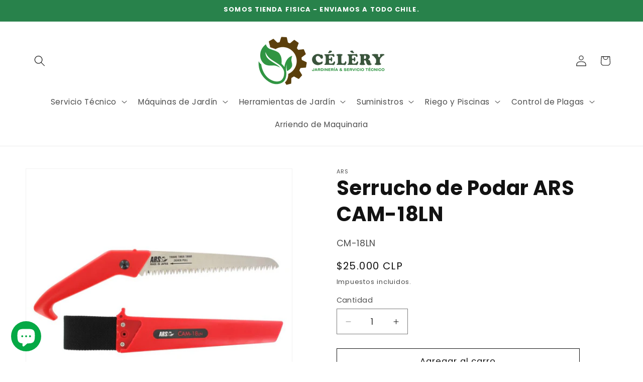

--- FILE ---
content_type: text/html; charset=utf-8
request_url: https://celeryservicios.cl/products/serrucho-de-podar-ars-cam-18ln
body_size: 41710
content:
<!doctype html>
<html class="js" lang="es">
  <head>
    <meta charset="utf-8">
    <meta http-equiv="X-UA-Compatible" content="IE=edge">
    <meta name="viewport" content="width=device-width,initial-scale=1">
    <meta name="theme-color" content="">
    <link rel="canonical" href="https://celeryservicios.cl/products/serrucho-de-podar-ars-cam-18ln"><link rel="icon" type="image/png" href="//celeryservicios.cl/cdn/shop/files/logo-favicon-CELERY_isotipo.png?crop=center&height=32&v=1677857584&width=32"><link rel="preconnect" href="https://fonts.shopifycdn.com" crossorigin><title>
      Serrucho de Podar ARS CAM-18LN
 &ndash; Celery servicios</title>

    
      <meta name="description" content="ARS, Tecnología Japonesa desde 1876. Serrucho profesional de poda con funda para el cinturón. Longitud Total: 33.6 cmLongitud Hoja: 18 cmPeso (g): 1.70Capacidad de Corte: 7.5 cm Acero de alto contenido en carbono, granulado, esferoidal y recocido. El acero de la hoja está hecho de un compuesto químico formado por hierr">
    

    

<meta property="og:site_name" content="Celery servicios">
<meta property="og:url" content="https://celeryservicios.cl/products/serrucho-de-podar-ars-cam-18ln">
<meta property="og:title" content="Serrucho de Podar ARS CAM-18LN">
<meta property="og:type" content="product">
<meta property="og:description" content="ARS, Tecnología Japonesa desde 1876. Serrucho profesional de poda con funda para el cinturón. Longitud Total: 33.6 cmLongitud Hoja: 18 cmPeso (g): 1.70Capacidad de Corte: 7.5 cm Acero de alto contenido en carbono, granulado, esferoidal y recocido. El acero de la hoja está hecho de un compuesto químico formado por hierr"><meta property="og:image" content="http://celeryservicios.cl/cdn/shop/files/ARSCAM18LN_1.jpg?v=1748008742">
  <meta property="og:image:secure_url" content="https://celeryservicios.cl/cdn/shop/files/ARSCAM18LN_1.jpg?v=1748008742">
  <meta property="og:image:width" content="1000">
  <meta property="og:image:height" content="1000"><meta property="og:price:amount" content="25.000">
  <meta property="og:price:currency" content="CLP"><meta name="twitter:card" content="summary_large_image">
<meta name="twitter:title" content="Serrucho de Podar ARS CAM-18LN">
<meta name="twitter:description" content="ARS, Tecnología Japonesa desde 1876. Serrucho profesional de poda con funda para el cinturón. Longitud Total: 33.6 cmLongitud Hoja: 18 cmPeso (g): 1.70Capacidad de Corte: 7.5 cm Acero de alto contenido en carbono, granulado, esferoidal y recocido. El acero de la hoja está hecho de un compuesto químico formado por hierr">


    <script src="//celeryservicios.cl/cdn/shop/t/7/assets/constants.js?v=132983761750457495441746714541" defer="defer"></script>
    <script src="//celeryservicios.cl/cdn/shop/t/7/assets/pubsub.js?v=25310214064522200911746714542" defer="defer"></script>
    <script src="//celeryservicios.cl/cdn/shop/t/7/assets/global.js?v=184345515105158409801746714541" defer="defer"></script>
    <script src="//celeryservicios.cl/cdn/shop/t/7/assets/details-disclosure.js?v=13653116266235556501746714541" defer="defer"></script>
    <script src="//celeryservicios.cl/cdn/shop/t/7/assets/details-modal.js?v=25581673532751508451746714541" defer="defer"></script>
    <script src="//celeryservicios.cl/cdn/shop/t/7/assets/search-form.js?v=133129549252120666541746714543" defer="defer"></script><script src="//celeryservicios.cl/cdn/shop/t/7/assets/animations.js?v=88693664871331136111746714541" defer="defer"></script><script>window.performance && window.performance.mark && window.performance.mark('shopify.content_for_header.start');</script><meta name="google-site-verification" content="jlW8NFjYHQNPCXx_asSS2mpBxAu184zf_lHWinSmNVY">
<meta name="google-site-verification" content="jlW8NFjYHQNPCXx_asSS2mpBxAu184zf_lHWinSmNVY">
<meta id="shopify-digital-wallet" name="shopify-digital-wallet" content="/57982124209/digital_wallets/dialog">
<link rel="alternate" type="application/json+oembed" href="https://celeryservicios.cl/products/serrucho-de-podar-ars-cam-18ln.oembed">
<script async="async" src="/checkouts/internal/preloads.js?locale=es-CL"></script>
<script id="shopify-features" type="application/json">{"accessToken":"ed54d24efc3dc8afe1c34b135ca12695","betas":["rich-media-storefront-analytics"],"domain":"celeryservicios.cl","predictiveSearch":true,"shopId":57982124209,"locale":"es"}</script>
<script>var Shopify = Shopify || {};
Shopify.shop = "celery-servicios.myshopify.com";
Shopify.locale = "es";
Shopify.currency = {"active":"CLP","rate":"1.0"};
Shopify.country = "CL";
Shopify.theme = {"name":"Dawn l TKA Actual","id":144910942385,"schema_name":"Dawn","schema_version":"15.3.0","theme_store_id":887,"role":"main"};
Shopify.theme.handle = "null";
Shopify.theme.style = {"id":null,"handle":null};
Shopify.cdnHost = "celeryservicios.cl/cdn";
Shopify.routes = Shopify.routes || {};
Shopify.routes.root = "/";</script>
<script type="module">!function(o){(o.Shopify=o.Shopify||{}).modules=!0}(window);</script>
<script>!function(o){function n(){var o=[];function n(){o.push(Array.prototype.slice.apply(arguments))}return n.q=o,n}var t=o.Shopify=o.Shopify||{};t.loadFeatures=n(),t.autoloadFeatures=n()}(window);</script>
<script id="shop-js-analytics" type="application/json">{"pageType":"product"}</script>
<script defer="defer" async type="module" src="//celeryservicios.cl/cdn/shopifycloud/shop-js/modules/v2/client.init-shop-cart-sync_2Gr3Q33f.es.esm.js"></script>
<script defer="defer" async type="module" src="//celeryservicios.cl/cdn/shopifycloud/shop-js/modules/v2/chunk.common_noJfOIa7.esm.js"></script>
<script defer="defer" async type="module" src="//celeryservicios.cl/cdn/shopifycloud/shop-js/modules/v2/chunk.modal_Deo2FJQo.esm.js"></script>
<script type="module">
  await import("//celeryservicios.cl/cdn/shopifycloud/shop-js/modules/v2/client.init-shop-cart-sync_2Gr3Q33f.es.esm.js");
await import("//celeryservicios.cl/cdn/shopifycloud/shop-js/modules/v2/chunk.common_noJfOIa7.esm.js");
await import("//celeryservicios.cl/cdn/shopifycloud/shop-js/modules/v2/chunk.modal_Deo2FJQo.esm.js");

  window.Shopify.SignInWithShop?.initShopCartSync?.({"fedCMEnabled":true,"windoidEnabled":true});

</script>
<script>(function() {
  var isLoaded = false;
  function asyncLoad() {
    if (isLoaded) return;
    isLoaded = true;
    var urls = ["https:\/\/cdn.shopify.com\/s\/files\/1\/0683\/1371\/0892\/files\/splmn-shopify-prod-August-31.min.js?v=1693985059\u0026shop=celery-servicios.myshopify.com","https:\/\/tabs.stationmade.com\/registered-scripts\/tabs-by-station.js?shop=celery-servicios.myshopify.com","https:\/\/cdn.shopify.com\/s\/files\/1\/0579\/8212\/4209\/t\/4\/assets\/pop_57982124209.js?v=1678803723\u0026shop=celery-servicios.myshopify.com","https:\/\/cdn.nfcube.com\/instafeed-60ff3dccdf42fecfbf2f32daee56e317.js?shop=celery-servicios.myshopify.com","https:\/\/chimpstatic.com\/mcjs-connected\/js\/users\/1bd4de646e40dce16a94d4237\/12519ebcb7522c74e810f247c.js?shop=celery-servicios.myshopify.com"];
    for (var i = 0; i < urls.length; i++) {
      var s = document.createElement('script');
      s.type = 'text/javascript';
      s.async = true;
      s.src = urls[i];
      var x = document.getElementsByTagName('script')[0];
      x.parentNode.insertBefore(s, x);
    }
  };
  if(window.attachEvent) {
    window.attachEvent('onload', asyncLoad);
  } else {
    window.addEventListener('load', asyncLoad, false);
  }
})();</script>
<script id="__st">var __st={"a":57982124209,"offset":-10800,"reqid":"65ddc8ac-6d0d-4bf2-9763-5e0b27d6ad2f-1769446328","pageurl":"celeryservicios.cl\/products\/serrucho-de-podar-ars-cam-18ln","u":"601e3e37914b","p":"product","rtyp":"product","rid":8053312618673};</script>
<script>window.ShopifyPaypalV4VisibilityTracking = true;</script>
<script id="captcha-bootstrap">!function(){'use strict';const t='contact',e='account',n='new_comment',o=[[t,t],['blogs',n],['comments',n],[t,'customer']],c=[[e,'customer_login'],[e,'guest_login'],[e,'recover_customer_password'],[e,'create_customer']],r=t=>t.map((([t,e])=>`form[action*='/${t}']:not([data-nocaptcha='true']) input[name='form_type'][value='${e}']`)).join(','),a=t=>()=>t?[...document.querySelectorAll(t)].map((t=>t.form)):[];function s(){const t=[...o],e=r(t);return a(e)}const i='password',u='form_key',d=['recaptcha-v3-token','g-recaptcha-response','h-captcha-response',i],f=()=>{try{return window.sessionStorage}catch{return}},m='__shopify_v',_=t=>t.elements[u];function p(t,e,n=!1){try{const o=window.sessionStorage,c=JSON.parse(o.getItem(e)),{data:r}=function(t){const{data:e,action:n}=t;return t[m]||n?{data:e,action:n}:{data:t,action:n}}(c);for(const[e,n]of Object.entries(r))t.elements[e]&&(t.elements[e].value=n);n&&o.removeItem(e)}catch(o){console.error('form repopulation failed',{error:o})}}const l='form_type',E='cptcha';function T(t){t.dataset[E]=!0}const w=window,h=w.document,L='Shopify',v='ce_forms',y='captcha';let A=!1;((t,e)=>{const n=(g='f06e6c50-85a8-45c8-87d0-21a2b65856fe',I='https://cdn.shopify.com/shopifycloud/storefront-forms-hcaptcha/ce_storefront_forms_captcha_hcaptcha.v1.5.2.iife.js',D={infoText:'Protegido por hCaptcha',privacyText:'Privacidad',termsText:'Términos'},(t,e,n)=>{const o=w[L][v],c=o.bindForm;if(c)return c(t,g,e,D).then(n);var r;o.q.push([[t,g,e,D],n]),r=I,A||(h.body.append(Object.assign(h.createElement('script'),{id:'captcha-provider',async:!0,src:r})),A=!0)});var g,I,D;w[L]=w[L]||{},w[L][v]=w[L][v]||{},w[L][v].q=[],w[L][y]=w[L][y]||{},w[L][y].protect=function(t,e){n(t,void 0,e),T(t)},Object.freeze(w[L][y]),function(t,e,n,w,h,L){const[v,y,A,g]=function(t,e,n){const i=e?o:[],u=t?c:[],d=[...i,...u],f=r(d),m=r(i),_=r(d.filter((([t,e])=>n.includes(e))));return[a(f),a(m),a(_),s()]}(w,h,L),I=t=>{const e=t.target;return e instanceof HTMLFormElement?e:e&&e.form},D=t=>v().includes(t);t.addEventListener('submit',(t=>{const e=I(t);if(!e)return;const n=D(e)&&!e.dataset.hcaptchaBound&&!e.dataset.recaptchaBound,o=_(e),c=g().includes(e)&&(!o||!o.value);(n||c)&&t.preventDefault(),c&&!n&&(function(t){try{if(!f())return;!function(t){const e=f();if(!e)return;const n=_(t);if(!n)return;const o=n.value;o&&e.removeItem(o)}(t);const e=Array.from(Array(32),(()=>Math.random().toString(36)[2])).join('');!function(t,e){_(t)||t.append(Object.assign(document.createElement('input'),{type:'hidden',name:u})),t.elements[u].value=e}(t,e),function(t,e){const n=f();if(!n)return;const o=[...t.querySelectorAll(`input[type='${i}']`)].map((({name:t})=>t)),c=[...d,...o],r={};for(const[a,s]of new FormData(t).entries())c.includes(a)||(r[a]=s);n.setItem(e,JSON.stringify({[m]:1,action:t.action,data:r}))}(t,e)}catch(e){console.error('failed to persist form',e)}}(e),e.submit())}));const S=(t,e)=>{t&&!t.dataset[E]&&(n(t,e.some((e=>e===t))),T(t))};for(const o of['focusin','change'])t.addEventListener(o,(t=>{const e=I(t);D(e)&&S(e,y())}));const B=e.get('form_key'),M=e.get(l),P=B&&M;t.addEventListener('DOMContentLoaded',(()=>{const t=y();if(P)for(const e of t)e.elements[l].value===M&&p(e,B);[...new Set([...A(),...v().filter((t=>'true'===t.dataset.shopifyCaptcha))])].forEach((e=>S(e,t)))}))}(h,new URLSearchParams(w.location.search),n,t,e,['guest_login'])})(!0,!0)}();</script>
<script integrity="sha256-4kQ18oKyAcykRKYeNunJcIwy7WH5gtpwJnB7kiuLZ1E=" data-source-attribution="shopify.loadfeatures" defer="defer" src="//celeryservicios.cl/cdn/shopifycloud/storefront/assets/storefront/load_feature-a0a9edcb.js" crossorigin="anonymous"></script>
<script data-source-attribution="shopify.dynamic_checkout.dynamic.init">var Shopify=Shopify||{};Shopify.PaymentButton=Shopify.PaymentButton||{isStorefrontPortableWallets:!0,init:function(){window.Shopify.PaymentButton.init=function(){};var t=document.createElement("script");t.src="https://celeryservicios.cl/cdn/shopifycloud/portable-wallets/latest/portable-wallets.es.js",t.type="module",document.head.appendChild(t)}};
</script>
<script data-source-attribution="shopify.dynamic_checkout.buyer_consent">
  function portableWalletsHideBuyerConsent(e){var t=document.getElementById("shopify-buyer-consent"),n=document.getElementById("shopify-subscription-policy-button");t&&n&&(t.classList.add("hidden"),t.setAttribute("aria-hidden","true"),n.removeEventListener("click",e))}function portableWalletsShowBuyerConsent(e){var t=document.getElementById("shopify-buyer-consent"),n=document.getElementById("shopify-subscription-policy-button");t&&n&&(t.classList.remove("hidden"),t.removeAttribute("aria-hidden"),n.addEventListener("click",e))}window.Shopify?.PaymentButton&&(window.Shopify.PaymentButton.hideBuyerConsent=portableWalletsHideBuyerConsent,window.Shopify.PaymentButton.showBuyerConsent=portableWalletsShowBuyerConsent);
</script>
<script>
  function portableWalletsCleanup(e){e&&e.src&&console.error("Failed to load portable wallets script "+e.src);var t=document.querySelectorAll("shopify-accelerated-checkout .shopify-payment-button__skeleton, shopify-accelerated-checkout-cart .wallet-cart-button__skeleton"),e=document.getElementById("shopify-buyer-consent");for(let e=0;e<t.length;e++)t[e].remove();e&&e.remove()}function portableWalletsNotLoadedAsModule(e){e instanceof ErrorEvent&&"string"==typeof e.message&&e.message.includes("import.meta")&&"string"==typeof e.filename&&e.filename.includes("portable-wallets")&&(window.removeEventListener("error",portableWalletsNotLoadedAsModule),window.Shopify.PaymentButton.failedToLoad=e,"loading"===document.readyState?document.addEventListener("DOMContentLoaded",window.Shopify.PaymentButton.init):window.Shopify.PaymentButton.init())}window.addEventListener("error",portableWalletsNotLoadedAsModule);
</script>

<script type="module" src="https://celeryservicios.cl/cdn/shopifycloud/portable-wallets/latest/portable-wallets.es.js" onError="portableWalletsCleanup(this)" crossorigin="anonymous"></script>
<script nomodule>
  document.addEventListener("DOMContentLoaded", portableWalletsCleanup);
</script>

<link id="shopify-accelerated-checkout-styles" rel="stylesheet" media="screen" href="https://celeryservicios.cl/cdn/shopifycloud/portable-wallets/latest/accelerated-checkout-backwards-compat.css" crossorigin="anonymous">
<style id="shopify-accelerated-checkout-cart">
        #shopify-buyer-consent {
  margin-top: 1em;
  display: inline-block;
  width: 100%;
}

#shopify-buyer-consent.hidden {
  display: none;
}

#shopify-subscription-policy-button {
  background: none;
  border: none;
  padding: 0;
  text-decoration: underline;
  font-size: inherit;
  cursor: pointer;
}

#shopify-subscription-policy-button::before {
  box-shadow: none;
}

      </style>
<script id="sections-script" data-sections="header" defer="defer" src="//celeryservicios.cl/cdn/shop/t/7/compiled_assets/scripts.js?v=1252"></script>
<script>window.performance && window.performance.mark && window.performance.mark('shopify.content_for_header.end');</script>


    <style data-shopify>
      @font-face {
  font-family: Poppins;
  font-weight: 400;
  font-style: normal;
  font-display: swap;
  src: url("//celeryservicios.cl/cdn/fonts/poppins/poppins_n4.0ba78fa5af9b0e1a374041b3ceaadf0a43b41362.woff2") format("woff2"),
       url("//celeryservicios.cl/cdn/fonts/poppins/poppins_n4.214741a72ff2596839fc9760ee7a770386cf16ca.woff") format("woff");
}

      @font-face {
  font-family: Poppins;
  font-weight: 700;
  font-style: normal;
  font-display: swap;
  src: url("//celeryservicios.cl/cdn/fonts/poppins/poppins_n7.56758dcf284489feb014a026f3727f2f20a54626.woff2") format("woff2"),
       url("//celeryservicios.cl/cdn/fonts/poppins/poppins_n7.f34f55d9b3d3205d2cd6f64955ff4b36f0cfd8da.woff") format("woff");
}

      @font-face {
  font-family: Poppins;
  font-weight: 400;
  font-style: italic;
  font-display: swap;
  src: url("//celeryservicios.cl/cdn/fonts/poppins/poppins_i4.846ad1e22474f856bd6b81ba4585a60799a9f5d2.woff2") format("woff2"),
       url("//celeryservicios.cl/cdn/fonts/poppins/poppins_i4.56b43284e8b52fc64c1fd271f289a39e8477e9ec.woff") format("woff");
}

      @font-face {
  font-family: Poppins;
  font-weight: 700;
  font-style: italic;
  font-display: swap;
  src: url("//celeryservicios.cl/cdn/fonts/poppins/poppins_i7.42fd71da11e9d101e1e6c7932199f925f9eea42d.woff2") format("woff2"),
       url("//celeryservicios.cl/cdn/fonts/poppins/poppins_i7.ec8499dbd7616004e21155106d13837fff4cf556.woff") format("woff");
}

      @font-face {
  font-family: Poppins;
  font-weight: 700;
  font-style: normal;
  font-display: swap;
  src: url("//celeryservicios.cl/cdn/fonts/poppins/poppins_n7.56758dcf284489feb014a026f3727f2f20a54626.woff2") format("woff2"),
       url("//celeryservicios.cl/cdn/fonts/poppins/poppins_n7.f34f55d9b3d3205d2cd6f64955ff4b36f0cfd8da.woff") format("woff");
}


      
        :root,
        .color-scheme-1 {
          --color-background: 255,255,255;
        
          --gradient-background: #ffffff;
        

        

        --color-foreground: 18,18,18;
        --color-background-contrast: 191,191,191;
        --color-shadow: 18,18,18;
        --color-button: 18,18,18;
        --color-button-text: 255,255,255;
        --color-secondary-button: 255,255,255;
        --color-secondary-button-text: 18,18,18;
        --color-link: 18,18,18;
        --color-badge-foreground: 18,18,18;
        --color-badge-background: 255,255,255;
        --color-badge-border: 18,18,18;
        --payment-terms-background-color: rgb(255 255 255);
      }
      
        
        .color-scheme-2 {
          --color-background: 243,243,243;
        
          --gradient-background: #f3f3f3;
        

        

        --color-foreground: 18,18,18;
        --color-background-contrast: 179,179,179;
        --color-shadow: 18,18,18;
        --color-button: 18,18,18;
        --color-button-text: 243,243,243;
        --color-secondary-button: 243,243,243;
        --color-secondary-button-text: 18,18,18;
        --color-link: 18,18,18;
        --color-badge-foreground: 18,18,18;
        --color-badge-background: 243,243,243;
        --color-badge-border: 18,18,18;
        --payment-terms-background-color: rgb(243 243 243);
      }
      
        
        .color-scheme-3 {
          --color-background: 36,40,51;
        
          --gradient-background: #242833;
        

        

        --color-foreground: 255,255,255;
        --color-background-contrast: 47,52,66;
        --color-shadow: 18,18,18;
        --color-button: 255,255,255;
        --color-button-text: 0,0,0;
        --color-secondary-button: 36,40,51;
        --color-secondary-button-text: 255,255,255;
        --color-link: 255,255,255;
        --color-badge-foreground: 255,255,255;
        --color-badge-background: 36,40,51;
        --color-badge-border: 255,255,255;
        --payment-terms-background-color: rgb(36 40 51);
      }
      
        
        .color-scheme-4 {
          --color-background: 40,130,75;
        
          --gradient-background: #28824b;
        

        

        --color-foreground: 255,255,255;
        --color-background-contrast: 10,32,19;
        --color-shadow: 18,18,18;
        --color-button: 255,255,255;
        --color-button-text: 0,0,0;
        --color-secondary-button: 40,130,75;
        --color-secondary-button-text: 255,255,255;
        --color-link: 255,255,255;
        --color-badge-foreground: 255,255,255;
        --color-badge-background: 40,130,75;
        --color-badge-border: 255,255,255;
        --payment-terms-background-color: rgb(40 130 75);
      }
      
        
        .color-scheme-5 {
          --color-background: 51,79,180;
        
          --gradient-background: #334fb4;
        

        

        --color-foreground: 255,255,255;
        --color-background-contrast: 23,35,81;
        --color-shadow: 18,18,18;
        --color-button: 255,255,255;
        --color-button-text: 51,79,180;
        --color-secondary-button: 51,79,180;
        --color-secondary-button-text: 255,255,255;
        --color-link: 255,255,255;
        --color-badge-foreground: 255,255,255;
        --color-badge-background: 51,79,180;
        --color-badge-border: 255,255,255;
        --payment-terms-background-color: rgb(51 79 180);
      }
      

      body, .color-scheme-1, .color-scheme-2, .color-scheme-3, .color-scheme-4, .color-scheme-5 {
        color: rgba(var(--color-foreground), 0.75);
        background-color: rgb(var(--color-background));
      }

      :root {
        --font-body-family: Poppins, sans-serif;
        --font-body-style: normal;
        --font-body-weight: 400;
        --font-body-weight-bold: 700;

        --font-heading-family: Poppins, sans-serif;
        --font-heading-style: normal;
        --font-heading-weight: 700;

        --font-body-scale: 1.1;
        --font-heading-scale: 0.9090909090909091;

        --media-padding: px;
        --media-border-opacity: 0.05;
        --media-border-width: 1px;
        --media-radius: 0px;
        --media-shadow-opacity: 0.0;
        --media-shadow-horizontal-offset: 0px;
        --media-shadow-vertical-offset: 4px;
        --media-shadow-blur-radius: 5px;
        --media-shadow-visible: 0;

        --page-width: 160rem;
        --page-width-margin: 0rem;

        --product-card-image-padding: 0.0rem;
        --product-card-corner-radius: 0.0rem;
        --product-card-text-alignment: left;
        --product-card-border-width: 0.0rem;
        --product-card-border-opacity: 0.1;
        --product-card-shadow-opacity: 0.0;
        --product-card-shadow-visible: 0;
        --product-card-shadow-horizontal-offset: 0.0rem;
        --product-card-shadow-vertical-offset: 0.4rem;
        --product-card-shadow-blur-radius: 0.5rem;

        --collection-card-image-padding: 0.0rem;
        --collection-card-corner-radius: 0.0rem;
        --collection-card-text-alignment: left;
        --collection-card-border-width: 0.0rem;
        --collection-card-border-opacity: 0.1;
        --collection-card-shadow-opacity: 0.0;
        --collection-card-shadow-visible: 0;
        --collection-card-shadow-horizontal-offset: 0.0rem;
        --collection-card-shadow-vertical-offset: 0.4rem;
        --collection-card-shadow-blur-radius: 0.5rem;

        --blog-card-image-padding: 0.0rem;
        --blog-card-corner-radius: 0.0rem;
        --blog-card-text-alignment: left;
        --blog-card-border-width: 0.0rem;
        --blog-card-border-opacity: 0.1;
        --blog-card-shadow-opacity: 0.0;
        --blog-card-shadow-visible: 0;
        --blog-card-shadow-horizontal-offset: 0.0rem;
        --blog-card-shadow-vertical-offset: 0.4rem;
        --blog-card-shadow-blur-radius: 0.5rem;

        --badge-corner-radius: 4.0rem;

        --popup-border-width: 1px;
        --popup-border-opacity: 0.1;
        --popup-corner-radius: 0px;
        --popup-shadow-opacity: 0.0;
        --popup-shadow-horizontal-offset: 0px;
        --popup-shadow-vertical-offset: 4px;
        --popup-shadow-blur-radius: 5px;

        --drawer-border-width: 1px;
        --drawer-border-opacity: 0.1;
        --drawer-shadow-opacity: 0.0;
        --drawer-shadow-horizontal-offset: 0px;
        --drawer-shadow-vertical-offset: 4px;
        --drawer-shadow-blur-radius: 5px;

        --spacing-sections-desktop: 8px;
        --spacing-sections-mobile: 8px;

        --grid-desktop-vertical-spacing: 8px;
        --grid-desktop-horizontal-spacing: 8px;
        --grid-mobile-vertical-spacing: 4px;
        --grid-mobile-horizontal-spacing: 4px;

        --text-boxes-border-opacity: 0.1;
        --text-boxes-border-width: 9px;
        --text-boxes-radius: 0px;
        --text-boxes-shadow-opacity: 0.0;
        --text-boxes-shadow-visible: 0;
        --text-boxes-shadow-horizontal-offset: 0px;
        --text-boxes-shadow-vertical-offset: 4px;
        --text-boxes-shadow-blur-radius: 5px;

        --buttons-radius: 0px;
        --buttons-radius-outset: 0px;
        --buttons-border-width: 1px;
        --buttons-border-opacity: 1.0;
        --buttons-shadow-opacity: 0.0;
        --buttons-shadow-visible: 0;
        --buttons-shadow-horizontal-offset: 0px;
        --buttons-shadow-vertical-offset: 4px;
        --buttons-shadow-blur-radius: 5px;
        --buttons-border-offset: 0px;

        --inputs-radius: 0px;
        --inputs-border-width: 1px;
        --inputs-border-opacity: 0.55;
        --inputs-shadow-opacity: 0.0;
        --inputs-shadow-horizontal-offset: 0px;
        --inputs-margin-offset: 0px;
        --inputs-shadow-vertical-offset: 4px;
        --inputs-shadow-blur-radius: 5px;
        --inputs-radius-outset: 0px;

        --variant-pills-radius: 40px;
        --variant-pills-border-width: 3px;
        --variant-pills-border-opacity: 0.55;
        --variant-pills-shadow-opacity: 0.0;
        --variant-pills-shadow-horizontal-offset: 0px;
        --variant-pills-shadow-vertical-offset: 4px;
        --variant-pills-shadow-blur-radius: 5px;
      }

      *,
      *::before,
      *::after {
        box-sizing: inherit;
      }

      html {
        box-sizing: border-box;
        font-size: calc(var(--font-body-scale) * 62.5%);
        height: 100%;
      }

      body {
        display: grid;
        grid-template-rows: auto auto 1fr auto;
        grid-template-columns: 100%;
        min-height: 100%;
        margin: 0;
        font-size: 1.5rem;
        letter-spacing: 0.06rem;
        line-height: calc(1 + 0.8 / var(--font-body-scale));
        font-family: var(--font-body-family);
        font-style: var(--font-body-style);
        font-weight: var(--font-body-weight);
      }

      @media screen and (min-width: 750px) {
        body {
          font-size: 1.6rem;
        }
      }
    </style>

    <link href="//celeryservicios.cl/cdn/shop/t/7/assets/base.css?v=159841507637079171801746714541" rel="stylesheet" type="text/css" media="all" />
    <link rel="stylesheet" href="//celeryservicios.cl/cdn/shop/t/7/assets/component-cart-items.css?v=123238115697927560811746714541" media="print" onload="this.media='all'">
      <link rel="preload" as="font" href="//celeryservicios.cl/cdn/fonts/poppins/poppins_n4.0ba78fa5af9b0e1a374041b3ceaadf0a43b41362.woff2" type="font/woff2" crossorigin>
      

      <link rel="preload" as="font" href="//celeryservicios.cl/cdn/fonts/poppins/poppins_n7.56758dcf284489feb014a026f3727f2f20a54626.woff2" type="font/woff2" crossorigin>
      
<link
        rel="stylesheet"
        href="//celeryservicios.cl/cdn/shop/t/7/assets/component-predictive-search.css?v=118923337488134913561746714541"
        media="print"
        onload="this.media='all'"
      ><script>
      if (Shopify.designMode) {
        document.documentElement.classList.add('shopify-design-mode');
      }
    </script>
  <script type="text/javascript">
  window.Pop = window.Pop || {};
  window.Pop.common = window.Pop.common || {};
  window.Pop.common.shop = {
    permanent_domain: 'celery-servicios.myshopify.com',
    currency: "CLP",
    money_format: "${{ amount_no_decimals_with_comma_separator }}",
    id: 57982124209
  };
  

  window.Pop.common.template = 'product';
  window.Pop.common.cart = {};
  window.Pop.common.vapid_public_key = "BJuXCmrtTK335SuczdNVYrGVtP_WXn4jImChm49st7K7z7e8gxSZUKk4DhUpk8j2Xpiw5G4-ylNbMKLlKkUEU98=";
  window.Pop.global_config = {"asset_urls":{"loy":{},"rev":{},"pu":{"init_js":null},"widgets":{"init_js":"https:\/\/cdn.shopify.com\/s\/files\/1\/0194\/1736\/6592\/t\/1\/assets\/ba_widget_init.js?v=1743185715","modal_js":"https:\/\/cdn.shopify.com\/s\/files\/1\/0194\/1736\/6592\/t\/1\/assets\/ba_widget_modal.js?v=1728041538","modal_css":"https:\/\/cdn.shopify.com\/s\/files\/1\/0194\/1736\/6592\/t\/1\/assets\/ba_widget_modal.css?v=1654723622"},"forms":{},"global":{"helper_js":"https:\/\/cdn.shopify.com\/s\/files\/1\/0194\/1736\/6592\/t\/1\/assets\/ba_pop_tracking.js?v=1704919189"}},"proxy_paths":{"pop":"\/apps\/ba-pop","app_metrics":"\/apps\/ba-pop\/app_metrics","push_subscription":"\/apps\/ba-pop\/push"},"aat":["pop"],"pv":false,"sts":false,"bam":true,"batc":true,"base_money_format":"${{ amount_no_decimals_with_comma_separator }}","online_store_version":1,"loy_js_api_enabled":false,"shop":{"id":57982124209,"name":"Celery servicios","domain":"celeryservicios.cl"}};
  window.Pop.widgets_config = {"id":74807,"active":false,"frequency_limit_amount":2,"frequency_limit_time_unit":"days","background_image":{"position":"none"},"initial_state":{"body":"Sign up and unlock your instant discount","title":"Get 10% off your order","cta_text":"Claim Discount","show_email":true,"action_text":"Saving...","footer_text":"You are signing up to receive communication via email and can unsubscribe at any time.","dismiss_text":"No thanks","email_placeholder":"Email Address","phone_placeholder":"Phone Number","show_phone_number":false},"success_state":{"body":"Thanks for subscribing. Copy your discount code and apply to your next order.","title":"Discount Unlocked 🎉","cta_text":"Continue shopping","cta_action":"dismiss"},"closed_state":{"action":"close_widget","font_size":"20","action_text":"GET 10% OFF","display_offset":"300","display_position":"left"},"error_state":{"submit_error":"Sorry, please try again later","invalid_email":"Please enter valid email address!","error_subscribing":"Error subscribing, try again later","already_registered":"You have already registered","invalid_phone_number":"Please enter valid phone number!"},"trigger":{"delay":0},"colors":{"link_color":"#4FC3F7","sticky_bar_bg":"#C62828","cta_font_color":"#fff","body_font_color":"#000","sticky_bar_text":"#fff","background_color":"#fff","error_background":"#ffdede","error_text_color":"#ff2626","title_font_color":"#000","footer_font_color":"#bbb","dismiss_font_color":"#bbb","cta_background_color":"#000","sticky_coupon_bar_bg":"#286ef8","sticky_coupon_bar_text":"#fff"},"sticky_coupon_bar":{},"display_style":{"font":"Arial","size":"regular","align":"center"},"dismissable":true,"has_background":false,"opt_in_channels":["email"],"rules":[],"widget_css":".powered_by_rivo{\n  display: block;\n}\n.ba_widget_main_design {\n  background: #fff;\n}\n.ba_widget_content{text-align: center}\n.ba_widget_parent{\n  font-family: Arial;\n}\n.ba_widget_parent.background{\n}\n.ba_widget_left_content{\n}\n.ba_widget_right_content{\n}\n#ba_widget_cta_button:disabled{\n  background: #000cc;\n}\n#ba_widget_cta_button{\n  background: #000;\n  color: #fff;\n}\n#ba_widget_cta_button:after {\n  background: #000e0;\n}\n.ba_initial_state_title, .ba_success_state_title{\n  color: #000;\n}\n.ba_initial_state_body, .ba_success_state_body{\n  color: #000;\n}\n.ba_initial_state_dismiss_text{\n  color: #bbb;\n}\n.ba_initial_state_footer_text, .ba_initial_state_sms_agreement{\n  color: #bbb;\n}\n.ba_widget_error{\n  color: #ff2626;\n  background: #ffdede;\n}\n.ba_link_color{\n  color: #4FC3F7;\n}\n","custom_css":null,"logo":null};
</script>


<script type="text/javascript">
  

  (function() {
    //Global snippet for Email Popups
    //this is updated automatically - do not edit manually.
    document.addEventListener('DOMContentLoaded', function() {
      function loadScript(src, defer, done) {
        var js = document.createElement('script');
        js.src = src;
        js.defer = defer;
        js.onload = function(){done();};
        js.onerror = function(){
          done(new Error('Failed to load script ' + src));
        };
        document.head.appendChild(js);
      }

      function browserSupportsAllFeatures() {
        return window.Promise && window.fetch && window.Symbol;
      }

      if (browserSupportsAllFeatures()) {
        main();
      } else {
        loadScript('https://cdnjs.cloudflare.com/polyfill/v3/polyfill.min.js?features=Promise,fetch', true, main);
      }

      function loadAppScripts(){
        const popAppEmbedEnabled = document.getElementById("pop-app-embed-init");

        if (window.Pop.global_config.aat.includes("pop") && !popAppEmbedEnabled){
          loadScript(window.Pop.global_config.asset_urls.widgets.init_js, true, function(){});
        }
      }

      function main(err) {
        loadScript(window.Pop.global_config.asset_urls.global.helper_js, false, loadAppScripts);
      }
    });
  })();
</script>



<!-- BEGIN app block: shopify://apps/tabs-studio/blocks/global_embed_block/19980fb9-f2ca-4ada-ad36-c0364c3318b8 -->
<style id="tabs-by-station-custom-styles">
  .station-tabs .station-tabs-content-inner{border-radius:0 3px 3px 3px !important;border-width:1px !important;background-color:#FFFFFF !important;border-color:#e4e4e7 !important;padding:16px !important;}.station-tabs.mod-full-width .station-tabs-content-inner, .station-tabs .station-tabs-tabset.mod-vertical .station-tabs-content-inner{border-radius:0 !important;border-width:0 !important;padding:8px 12px 20px !important;}.station-tabs .station-tabs-tabcontent{border-radius:0 3px 3px 3px !important;border-width:1px !important;background-color:#FFFFFF !important;border-color:#e4e4e7 !important;padding:16px !important;}.station-tabs.mod-full-width .station-tabs-tabcontent, .station-tabs .station-tabs-tabset.mod-vertical .station-tabs-tabcontent{border-radius:0 !important;border-width:0 !important;padding:8px 12px 20px !important;}.station-tabs .station-tabs-link{padding:8px 16px 9px !important;margin:0 0 -1px -1px !important;border-width:1px 1px 0 1px !important;border-color:#e4e4e7 !important;color:#FFFFFF !important;font-weight:500 !important;background-color:#275438 !important;}.station-tabs.mod-full-width .station-tabs-link, .station-tabs .station-tabs-tabset.mod-vertical .station-tabs-link{padding:8px 12px !important;margin:0 !important;border-width:1px 0 0 !important;border-color:#e1e1e1 !important;}.station-tabs .station-tabs-tab{padding:8px 16px 9px !important;margin:0 0 -1px -1px !important;border-width:1px 1px 0 1px !important;border-color:#e4e4e7 !important;color:#FFFFFF !important;font-weight:500 !important;background-color:#275438 !important;}.station-tabs.mod-full-width .station-tabs-tab, .station-tabs .station-tabs-tabset.mod-vertical .station-tabs-tab{padding:8px 12px !important;margin:0 !important;border-width:1px 0 0 !important;border-color:#e1e1e1 !important;}.station-tabs .station-tabs-link.is-active{background-color:#FFFFFF !important;background-color:#FFFFFF !important;color:#275438 !important;}.station-tabs.mod-full-width .station-tabs-link.is-active, .station-tabs .station-tabs-tabset.mod-vertical .station-tabs-link.is-active{background-color:transparent !important;background-color:transparent !important;padding:12px !important;}.station-tabs .station-tabs-tab.is-active{background-color:#FFFFFF !important;background-color:#FFFFFF !important;color:#275438 !important;}.station-tabs.mod-full-width .station-tabs-tab.is-active, .station-tabs .station-tabs-tabset.mod-vertical .station-tabs-tab.is-active{background-color:transparent !important;background-color:transparent !important;padding:12px !important;}.station-tabs .station-tabs-content-inner > :first-child{margin-top:0 !important;}.station-tabs .station-tabs-tabcontent > :first-child{margin-top:0 !important;}.station-tabs .station-tabs-content-inner > :last-child{margin-bottom:0 !important;}.station-tabs .station-tabs-tabcontent > :last-child{margin-bottom:0 !important;}.station-tabs .station-tabs-link:last-of-type{margin:0px 0px -1px -1px !important;border-radius:0 3px 0 0 !important;}.station-tabs.mod-full-width .station-tabs-link:last-of-type, .station-tabs .station-tabs-tabset.mod-vertical .station-tabs-link:last-of-type{margin:0 !important;border-radius:0 0 3px 3px !important;}.station-tabs .station-tabs-tabtitle:last-of-type .station-tabs-tab{margin:0px 0px -1px -1px !important;border-radius:0 3px 0 0 !important;}.station-tabs.mod-full-width .station-tabs-tabtitle:last-of-type .station-tabs-tab, .station-tabs .station-tabs-tabset.mod-vertical .station-tabs-tabtitle:last-of-type .station-tabs-tab{margin:0 !important;border-radius:0 0 3px 3px !important;}.station-tabs .station-tabs-link:first-of-type{margin:0 0 -1px 0 !important;border-radius:3px 0 0 0 !important;}.station-tabs .station-tabs-tab:first-of-type .station-tabs-tab{margin:0 0 -1px 0 !important;}.station-tabs.mod-full-width .station-tabs-link:first-of-type, .station-tabs .station-tabs-tabset.mod-vertical .station-tabs-link:first-of-type{border-radius:3px 3px 0 0 !important;border-width:0 !important;}.station-tabs .station-tabs-tabtitle:first-of-type .station-tabs-tab{border-radius:3px 0 0 0 !important;}.station-tabs.mod-full-width .station-tabs-tabtitle:first-of-type .station-tabs-tab, .station-tabs .station-tabs-tabset.mod-vertical .station-tabs-tabtitle:first-of-type .station-tabs-tab{border-radius:3px 3px 0 0 !important;border-width:0 !important;}.station-tabs .station-tabs-link:hover{color:#50A75B !important;}.station-tabs .station-tabs-tab:hover{color:#50A75B !important;}.station-tabs .station-tabs-link.is-active:hover{color:#50A75B !important;}.station-tabs .station-tabs-tab.is-active:hover{color:#50A75B !important;}.station-tabs.mod-full-width , .station-tabs .station-tabs-tabset.mod-vertical {border-width:1px !important;border-radius:3px !important;border-color:#e1e1e1 !important;}.station-tabs.mod-full-width .station-tabs-tabset, .station-tabs .station-tabs-tabset.mod-vertical .station-tabs-tabset{border-width:1px !important;border-radius:3px !important;border-color:#e1e1e1 !important;}
  
</style>

<script id="station-tabs-data-json" type="application/json">{
  "globalAbove": null,
  "globalBelow": null,
  "proTabsHTML": "\u003ch4 class=\"station-tabs-tabtitle\"\u003e\n      \u003cspan data-pro-tab-id=\"96426\" class=\"station-tabs-tab mod-pro-tab\" data-type=\"text\"\u003e\n        \u003cspan class=\"station-tabs-tabtext\"\u003eDespachos\u003c\/span\u003e\n      \u003c\/span\u003e\n    \u003c\/h4\u003e\n    \u003cdiv data-pro-tab-id=\"96426\" class=\"station-tabs-tabpanel\" data-type=\"text\"\u003e\n      \u003cdiv class=\"station-tabs-tabcontent\"\u003e\u003cp\u003eFormas de despachos:\u003c\/p\u003e\n\u003cul\u003e\n\u003cli\u003eRegi\u0026oacute;n Metropolitana:\u003c\/li\u003e\n\u003cli\u003eOtras Regiones:\u003c\/li\u003e\n\u003c\/ul\u003e\n\u003cp\u003eTiempos de entrega:\u003c\/p\u003e\n\u003cul\u003e\n\u003cli\u003eRM:\u003c\/li\u003e\n\u003cli\u003eOtras Regiones:\u003c\/li\u003e\n\u003c\/ul\u003e\n\u003cp\u003e\u0026iquest;Necesitas contactarte con nosotros:\u003c\/p\u003e\n\u003cul\u003e\n\u003cli\u003eT\u0026eacute;lefono:\u003c\/li\u003e\n\u003cli\u003eCorreo:\u003c\/li\u003e\n\u003c\/ul\u003e\n\u003c\/div\u003e\n    \u003c\/div\u003e",
  "productTitle": "Serrucho de Podar ARS CAM-18LN",
  "productDescription": "\u003cp class=\"MsoNormal\" style=\"margin-bottom: 0cm; text-align: justify; line-height: normal;\"\u003eARS, Tecnología Japonesa desde 1876.\u003c\/p\u003e\n\u003cp class=\"MsoNormal\" style=\"margin-bottom: 0cm; text-align: justify; line-height: normal;\"\u003eSerrucho profesional de poda con funda para el cinturón.\u003c\/p\u003e\n\u003cp class=\"MsoNormal\" style=\"margin-bottom: 0cm; line-height: normal;\"\u003eLongitud Total: 33.6 cm\u003cbr\u003eLongitud Hoja: 18 cm\u003cbr\u003ePeso (g): 1.70\u003cbr\u003eCapacidad de Corte: 7.5 cm\u003c\/p\u003e\n\u003cp class=\"MsoNormal\" style=\"margin-bottom: 0cm; text-align: justify; line-height: normal;\"\u003eAcero de alto contenido en carbono, granulado, esferoidal y recocido.\u003c\/p\u003e\n\u003cp class=\"MsoNormal\" style=\"margin-bottom: 0cm; text-align: justify; line-height: normal;\"\u003eEl acero de la hoja está hecho de un compuesto químico formado por hierro y carbono; cuanto mayor sea el contenido de carbono, mayor será la dureza. \u003c\/p\u003e\n\u003cp class=\"MsoNormal\" style=\"margin-bottom: 0cm; text-align: justify; line-height: normal;\"\u003eTratamiento Térmico ARS aplica un sistema de endurecimiento que controla la temperatura perfecta de calentamiento y enfriamiento.\u003c\/p\u003e\n\u003cp class=\"MsoNormal\" style=\"margin-bottom: 0cm; text-align: justify; line-height: normal;\"\u003eEsto produce un acero extremadamente duro y resistente adecuado para las hojas de calidad de ARS.\u003c\/p\u003e\n\u003cp class=\"MsoNormal\" style=\"margin-bottom: 0cm; text-align: justify; line-height: normal;\"\u003eNiquelado Químico El revestimiento protege contra resinas, manchas y corrosión.\u003c\/p\u003e\n\u003cp class=\"MsoNormal\" style=\"margin-bottom: 0cm; text-align: justify; line-height: normal;\"\u003e \u003c\/p\u003e\n\u003cp class=\"MsoNormal\" align=\"center\" style=\"margin-bottom: 0cm; text-align: center;\"\u003e\u003cb\u003eSOMOS SERVICIO TÉCNICO AUTORIZADO.\u003c\/b\u003e\u003c\/p\u003e\n\u003c!----\u003e",
  "icons": []
}</script>

<script>
  document.documentElement.classList.add('tabsst-loading');
  document.addEventListener('stationTabsLegacyAPILoaded', function(e) {
    e.detail.isLegacy = true;
    });

  document.addEventListener('stationTabsAPIReady', function(e) {
    var Tabs = e.detail;

    if (Tabs.appSettings) {
      Tabs.appSettings = {"default_tab":true,"default_tab_title":"","show_stop_element":true,"layout":"breakpoint","layout_breakpoint":768,"deep_links":false,"clean_content_level":"basic_tags","open_first_tab":false,"allow_multiple_open":false,"remove_empty_tabs":false,"default_tab_translations":null,"start_tab_element":"h4"};
      Tabs.appSettings = {lang: 'es'};

      Tabs.appSettings = {
        indicatorType: "chevrons",
        indicatorPlacement: "after"
      };
    }

    if (Tabs.isLegacy) { return; }
          Tabs.init(null, {
            initializeDescription: true,
            fallback: true
          });
  });

  
</script>

<svg style="display:none" aria-hidden="true">
  <defs>
    
  </defs>
</svg>

<!-- END app block --><!-- BEGIN app block: shopify://apps/pagefly-page-builder/blocks/app-embed/83e179f7-59a0-4589-8c66-c0dddf959200 -->

<!-- BEGIN app snippet: pagefly-cro-ab-testing-main -->







<script>
  ;(function () {
    const url = new URL(window.location)
    const viewParam = url.searchParams.get('view')
    if (viewParam && viewParam.includes('variant-pf-')) {
      url.searchParams.set('pf_v', viewParam)
      url.searchParams.delete('view')
      window.history.replaceState({}, '', url)
    }
  })()
</script>



<script type='module'>
  
  window.PAGEFLY_CRO = window.PAGEFLY_CRO || {}

  window.PAGEFLY_CRO['data_debug'] = {
    original_template_suffix: "all_products",
    allow_ab_test: false,
    ab_test_start_time: 0,
    ab_test_end_time: 0,
    today_date_time: 1769446328000,
  }
  window.PAGEFLY_CRO['GA4'] = { enabled: false}
</script>

<!-- END app snippet -->








  <script src='https://cdn.shopify.com/extensions/019bf883-1122-7445-9dca-5d60e681c2c8/pagefly-page-builder-216/assets/pagefly-helper.js' defer='defer'></script>

  <script src='https://cdn.shopify.com/extensions/019bf883-1122-7445-9dca-5d60e681c2c8/pagefly-page-builder-216/assets/pagefly-general-helper.js' defer='defer'></script>

  <script src='https://cdn.shopify.com/extensions/019bf883-1122-7445-9dca-5d60e681c2c8/pagefly-page-builder-216/assets/pagefly-snap-slider.js' defer='defer'></script>

  <script src='https://cdn.shopify.com/extensions/019bf883-1122-7445-9dca-5d60e681c2c8/pagefly-page-builder-216/assets/pagefly-slideshow-v3.js' defer='defer'></script>

  <script src='https://cdn.shopify.com/extensions/019bf883-1122-7445-9dca-5d60e681c2c8/pagefly-page-builder-216/assets/pagefly-slideshow-v4.js' defer='defer'></script>

  <script src='https://cdn.shopify.com/extensions/019bf883-1122-7445-9dca-5d60e681c2c8/pagefly-page-builder-216/assets/pagefly-glider.js' defer='defer'></script>

  <script src='https://cdn.shopify.com/extensions/019bf883-1122-7445-9dca-5d60e681c2c8/pagefly-page-builder-216/assets/pagefly-slideshow-v1-v2.js' defer='defer'></script>

  <script src='https://cdn.shopify.com/extensions/019bf883-1122-7445-9dca-5d60e681c2c8/pagefly-page-builder-216/assets/pagefly-product-media.js' defer='defer'></script>

  <script src='https://cdn.shopify.com/extensions/019bf883-1122-7445-9dca-5d60e681c2c8/pagefly-page-builder-216/assets/pagefly-product.js' defer='defer'></script>


<script id='pagefly-helper-data' type='application/json'>
  {
    "page_optimization": {
      "assets_prefetching": false
    },
    "elements_asset_mapper": {
      "Accordion": "https://cdn.shopify.com/extensions/019bf883-1122-7445-9dca-5d60e681c2c8/pagefly-page-builder-216/assets/pagefly-accordion.js",
      "Accordion3": "https://cdn.shopify.com/extensions/019bf883-1122-7445-9dca-5d60e681c2c8/pagefly-page-builder-216/assets/pagefly-accordion3.js",
      "CountDown": "https://cdn.shopify.com/extensions/019bf883-1122-7445-9dca-5d60e681c2c8/pagefly-page-builder-216/assets/pagefly-countdown.js",
      "GMap1": "https://cdn.shopify.com/extensions/019bf883-1122-7445-9dca-5d60e681c2c8/pagefly-page-builder-216/assets/pagefly-gmap.js",
      "GMap2": "https://cdn.shopify.com/extensions/019bf883-1122-7445-9dca-5d60e681c2c8/pagefly-page-builder-216/assets/pagefly-gmap.js",
      "GMapBasicV2": "https://cdn.shopify.com/extensions/019bf883-1122-7445-9dca-5d60e681c2c8/pagefly-page-builder-216/assets/pagefly-gmap.js",
      "GMapAdvancedV2": "https://cdn.shopify.com/extensions/019bf883-1122-7445-9dca-5d60e681c2c8/pagefly-page-builder-216/assets/pagefly-gmap.js",
      "HTML.Video": "https://cdn.shopify.com/extensions/019bf883-1122-7445-9dca-5d60e681c2c8/pagefly-page-builder-216/assets/pagefly-htmlvideo.js",
      "HTML.Video2": "https://cdn.shopify.com/extensions/019bf883-1122-7445-9dca-5d60e681c2c8/pagefly-page-builder-216/assets/pagefly-htmlvideo2.js",
      "HTML.Video3": "https://cdn.shopify.com/extensions/019bf883-1122-7445-9dca-5d60e681c2c8/pagefly-page-builder-216/assets/pagefly-htmlvideo2.js",
      "BackgroundVideo": "https://cdn.shopify.com/extensions/019bf883-1122-7445-9dca-5d60e681c2c8/pagefly-page-builder-216/assets/pagefly-htmlvideo2.js",
      "Instagram": "https://cdn.shopify.com/extensions/019bf883-1122-7445-9dca-5d60e681c2c8/pagefly-page-builder-216/assets/pagefly-instagram.js",
      "Instagram2": "https://cdn.shopify.com/extensions/019bf883-1122-7445-9dca-5d60e681c2c8/pagefly-page-builder-216/assets/pagefly-instagram.js",
      "Insta3": "https://cdn.shopify.com/extensions/019bf883-1122-7445-9dca-5d60e681c2c8/pagefly-page-builder-216/assets/pagefly-instagram3.js",
      "Tabs": "https://cdn.shopify.com/extensions/019bf883-1122-7445-9dca-5d60e681c2c8/pagefly-page-builder-216/assets/pagefly-tab.js",
      "Tabs3": "https://cdn.shopify.com/extensions/019bf883-1122-7445-9dca-5d60e681c2c8/pagefly-page-builder-216/assets/pagefly-tab3.js",
      "ProductBox": "https://cdn.shopify.com/extensions/019bf883-1122-7445-9dca-5d60e681c2c8/pagefly-page-builder-216/assets/pagefly-cart.js",
      "FBPageBox2": "https://cdn.shopify.com/extensions/019bf883-1122-7445-9dca-5d60e681c2c8/pagefly-page-builder-216/assets/pagefly-facebook.js",
      "FBLikeButton2": "https://cdn.shopify.com/extensions/019bf883-1122-7445-9dca-5d60e681c2c8/pagefly-page-builder-216/assets/pagefly-facebook.js",
      "TwitterFeed2": "https://cdn.shopify.com/extensions/019bf883-1122-7445-9dca-5d60e681c2c8/pagefly-page-builder-216/assets/pagefly-twitter.js",
      "Paragraph4": "https://cdn.shopify.com/extensions/019bf883-1122-7445-9dca-5d60e681c2c8/pagefly-page-builder-216/assets/pagefly-paragraph4.js",

      "AliReviews": "https://cdn.shopify.com/extensions/019bf883-1122-7445-9dca-5d60e681c2c8/pagefly-page-builder-216/assets/pagefly-3rd-elements.js",
      "BackInStock": "https://cdn.shopify.com/extensions/019bf883-1122-7445-9dca-5d60e681c2c8/pagefly-page-builder-216/assets/pagefly-3rd-elements.js",
      "GloboBackInStock": "https://cdn.shopify.com/extensions/019bf883-1122-7445-9dca-5d60e681c2c8/pagefly-page-builder-216/assets/pagefly-3rd-elements.js",
      "GrowaveWishlist": "https://cdn.shopify.com/extensions/019bf883-1122-7445-9dca-5d60e681c2c8/pagefly-page-builder-216/assets/pagefly-3rd-elements.js",
      "InfiniteOptionsShopPad": "https://cdn.shopify.com/extensions/019bf883-1122-7445-9dca-5d60e681c2c8/pagefly-page-builder-216/assets/pagefly-3rd-elements.js",
      "InkybayProductPersonalizer": "https://cdn.shopify.com/extensions/019bf883-1122-7445-9dca-5d60e681c2c8/pagefly-page-builder-216/assets/pagefly-3rd-elements.js",
      "LimeSpot": "https://cdn.shopify.com/extensions/019bf883-1122-7445-9dca-5d60e681c2c8/pagefly-page-builder-216/assets/pagefly-3rd-elements.js",
      "Loox": "https://cdn.shopify.com/extensions/019bf883-1122-7445-9dca-5d60e681c2c8/pagefly-page-builder-216/assets/pagefly-3rd-elements.js",
      "Opinew": "https://cdn.shopify.com/extensions/019bf883-1122-7445-9dca-5d60e681c2c8/pagefly-page-builder-216/assets/pagefly-3rd-elements.js",
      "Powr": "https://cdn.shopify.com/extensions/019bf883-1122-7445-9dca-5d60e681c2c8/pagefly-page-builder-216/assets/pagefly-3rd-elements.js",
      "ProductReviews": "https://cdn.shopify.com/extensions/019bf883-1122-7445-9dca-5d60e681c2c8/pagefly-page-builder-216/assets/pagefly-3rd-elements.js",
      "PushOwl": "https://cdn.shopify.com/extensions/019bf883-1122-7445-9dca-5d60e681c2c8/pagefly-page-builder-216/assets/pagefly-3rd-elements.js",
      "ReCharge": "https://cdn.shopify.com/extensions/019bf883-1122-7445-9dca-5d60e681c2c8/pagefly-page-builder-216/assets/pagefly-3rd-elements.js",
      "Rivyo": "https://cdn.shopify.com/extensions/019bf883-1122-7445-9dca-5d60e681c2c8/pagefly-page-builder-216/assets/pagefly-3rd-elements.js",
      "TrackingMore": "https://cdn.shopify.com/extensions/019bf883-1122-7445-9dca-5d60e681c2c8/pagefly-page-builder-216/assets/pagefly-3rd-elements.js",
      "Vitals": "https://cdn.shopify.com/extensions/019bf883-1122-7445-9dca-5d60e681c2c8/pagefly-page-builder-216/assets/pagefly-3rd-elements.js",
      "Wiser": "https://cdn.shopify.com/extensions/019bf883-1122-7445-9dca-5d60e681c2c8/pagefly-page-builder-216/assets/pagefly-3rd-elements.js"
    },
    "custom_elements_mapper": {
      "pf-click-action-element": "https://cdn.shopify.com/extensions/019bf883-1122-7445-9dca-5d60e681c2c8/pagefly-page-builder-216/assets/pagefly-click-action-element.js",
      "pf-dialog-element": "https://cdn.shopify.com/extensions/019bf883-1122-7445-9dca-5d60e681c2c8/pagefly-page-builder-216/assets/pagefly-dialog-element.js"
    }
  }
</script>


<!-- END app block --><script src="https://cdn.shopify.com/extensions/1aff304a-11ec-47a0-aee1-7f4ae56792d4/tydal-popups-email-pop-ups-4/assets/pop-app-embed.js" type="text/javascript" defer="defer"></script>
<script src="https://cdn.shopify.com/extensions/019b72eb-c043-7f9c-929c-f80ee4242e18/theme-app-ext-10/assets/superlemon-loader.js" type="text/javascript" defer="defer"></script>
<link href="https://cdn.shopify.com/extensions/019b72eb-c043-7f9c-929c-f80ee4242e18/theme-app-ext-10/assets/superlemon.css" rel="stylesheet" type="text/css" media="all">
<script src="https://cdn.shopify.com/extensions/019bc76a-106b-751f-9c25-43ddd98bfc27/tabs-studio-27/assets/s3340b1d9cf54.js" type="text/javascript" defer="defer"></script>
<link href="https://cdn.shopify.com/extensions/019bc76a-106b-751f-9c25-43ddd98bfc27/tabs-studio-27/assets/ccf2dff1a1a65.css" rel="stylesheet" type="text/css" media="all">
<script src="https://cdn.shopify.com/extensions/0d820108-3ce0-4af0-b465-53058c9cd8a9/ordersify-restocked-alerts-13/assets/ordersify.min.js" type="text/javascript" defer="defer"></script>
<link href="https://cdn.shopify.com/extensions/0d820108-3ce0-4af0-b465-53058c9cd8a9/ordersify-restocked-alerts-13/assets/ordersify.min.css" rel="stylesheet" type="text/css" media="all">
<script src="https://cdn.shopify.com/extensions/e8878072-2f6b-4e89-8082-94b04320908d/inbox-1254/assets/inbox-chat-loader.js" type="text/javascript" defer="defer"></script>
<link href="https://monorail-edge.shopifysvc.com" rel="dns-prefetch">
<script>(function(){if ("sendBeacon" in navigator && "performance" in window) {try {var session_token_from_headers = performance.getEntriesByType('navigation')[0].serverTiming.find(x => x.name == '_s').description;} catch {var session_token_from_headers = undefined;}var session_cookie_matches = document.cookie.match(/_shopify_s=([^;]*)/);var session_token_from_cookie = session_cookie_matches && session_cookie_matches.length === 2 ? session_cookie_matches[1] : "";var session_token = session_token_from_headers || session_token_from_cookie || "";function handle_abandonment_event(e) {var entries = performance.getEntries().filter(function(entry) {return /monorail-edge.shopifysvc.com/.test(entry.name);});if (!window.abandonment_tracked && entries.length === 0) {window.abandonment_tracked = true;var currentMs = Date.now();var navigation_start = performance.timing.navigationStart;var payload = {shop_id: 57982124209,url: window.location.href,navigation_start,duration: currentMs - navigation_start,session_token,page_type: "product"};window.navigator.sendBeacon("https://monorail-edge.shopifysvc.com/v1/produce", JSON.stringify({schema_id: "online_store_buyer_site_abandonment/1.1",payload: payload,metadata: {event_created_at_ms: currentMs,event_sent_at_ms: currentMs}}));}}window.addEventListener('pagehide', handle_abandonment_event);}}());</script>
<script id="web-pixels-manager-setup">(function e(e,d,r,n,o){if(void 0===o&&(o={}),!Boolean(null===(a=null===(i=window.Shopify)||void 0===i?void 0:i.analytics)||void 0===a?void 0:a.replayQueue)){var i,a;window.Shopify=window.Shopify||{};var t=window.Shopify;t.analytics=t.analytics||{};var s=t.analytics;s.replayQueue=[],s.publish=function(e,d,r){return s.replayQueue.push([e,d,r]),!0};try{self.performance.mark("wpm:start")}catch(e){}var l=function(){var e={modern:/Edge?\/(1{2}[4-9]|1[2-9]\d|[2-9]\d{2}|\d{4,})\.\d+(\.\d+|)|Firefox\/(1{2}[4-9]|1[2-9]\d|[2-9]\d{2}|\d{4,})\.\d+(\.\d+|)|Chrom(ium|e)\/(9{2}|\d{3,})\.\d+(\.\d+|)|(Maci|X1{2}).+ Version\/(15\.\d+|(1[6-9]|[2-9]\d|\d{3,})\.\d+)([,.]\d+|)( \(\w+\)|)( Mobile\/\w+|) Safari\/|Chrome.+OPR\/(9{2}|\d{3,})\.\d+\.\d+|(CPU[ +]OS|iPhone[ +]OS|CPU[ +]iPhone|CPU IPhone OS|CPU iPad OS)[ +]+(15[._]\d+|(1[6-9]|[2-9]\d|\d{3,})[._]\d+)([._]\d+|)|Android:?[ /-](13[3-9]|1[4-9]\d|[2-9]\d{2}|\d{4,})(\.\d+|)(\.\d+|)|Android.+Firefox\/(13[5-9]|1[4-9]\d|[2-9]\d{2}|\d{4,})\.\d+(\.\d+|)|Android.+Chrom(ium|e)\/(13[3-9]|1[4-9]\d|[2-9]\d{2}|\d{4,})\.\d+(\.\d+|)|SamsungBrowser\/([2-9]\d|\d{3,})\.\d+/,legacy:/Edge?\/(1[6-9]|[2-9]\d|\d{3,})\.\d+(\.\d+|)|Firefox\/(5[4-9]|[6-9]\d|\d{3,})\.\d+(\.\d+|)|Chrom(ium|e)\/(5[1-9]|[6-9]\d|\d{3,})\.\d+(\.\d+|)([\d.]+$|.*Safari\/(?![\d.]+ Edge\/[\d.]+$))|(Maci|X1{2}).+ Version\/(10\.\d+|(1[1-9]|[2-9]\d|\d{3,})\.\d+)([,.]\d+|)( \(\w+\)|)( Mobile\/\w+|) Safari\/|Chrome.+OPR\/(3[89]|[4-9]\d|\d{3,})\.\d+\.\d+|(CPU[ +]OS|iPhone[ +]OS|CPU[ +]iPhone|CPU IPhone OS|CPU iPad OS)[ +]+(10[._]\d+|(1[1-9]|[2-9]\d|\d{3,})[._]\d+)([._]\d+|)|Android:?[ /-](13[3-9]|1[4-9]\d|[2-9]\d{2}|\d{4,})(\.\d+|)(\.\d+|)|Mobile Safari.+OPR\/([89]\d|\d{3,})\.\d+\.\d+|Android.+Firefox\/(13[5-9]|1[4-9]\d|[2-9]\d{2}|\d{4,})\.\d+(\.\d+|)|Android.+Chrom(ium|e)\/(13[3-9]|1[4-9]\d|[2-9]\d{2}|\d{4,})\.\d+(\.\d+|)|Android.+(UC? ?Browser|UCWEB|U3)[ /]?(15\.([5-9]|\d{2,})|(1[6-9]|[2-9]\d|\d{3,})\.\d+)\.\d+|SamsungBrowser\/(5\.\d+|([6-9]|\d{2,})\.\d+)|Android.+MQ{2}Browser\/(14(\.(9|\d{2,})|)|(1[5-9]|[2-9]\d|\d{3,})(\.\d+|))(\.\d+|)|K[Aa][Ii]OS\/(3\.\d+|([4-9]|\d{2,})\.\d+)(\.\d+|)/},d=e.modern,r=e.legacy,n=navigator.userAgent;return n.match(d)?"modern":n.match(r)?"legacy":"unknown"}(),u="modern"===l?"modern":"legacy",c=(null!=n?n:{modern:"",legacy:""})[u],f=function(e){return[e.baseUrl,"/wpm","/b",e.hashVersion,"modern"===e.buildTarget?"m":"l",".js"].join("")}({baseUrl:d,hashVersion:r,buildTarget:u}),m=function(e){var d=e.version,r=e.bundleTarget,n=e.surface,o=e.pageUrl,i=e.monorailEndpoint;return{emit:function(e){var a=e.status,t=e.errorMsg,s=(new Date).getTime(),l=JSON.stringify({metadata:{event_sent_at_ms:s},events:[{schema_id:"web_pixels_manager_load/3.1",payload:{version:d,bundle_target:r,page_url:o,status:a,surface:n,error_msg:t},metadata:{event_created_at_ms:s}}]});if(!i)return console&&console.warn&&console.warn("[Web Pixels Manager] No Monorail endpoint provided, skipping logging."),!1;try{return self.navigator.sendBeacon.bind(self.navigator)(i,l)}catch(e){}var u=new XMLHttpRequest;try{return u.open("POST",i,!0),u.setRequestHeader("Content-Type","text/plain"),u.send(l),!0}catch(e){return console&&console.warn&&console.warn("[Web Pixels Manager] Got an unhandled error while logging to Monorail."),!1}}}}({version:r,bundleTarget:l,surface:e.surface,pageUrl:self.location.href,monorailEndpoint:e.monorailEndpoint});try{o.browserTarget=l,function(e){var d=e.src,r=e.async,n=void 0===r||r,o=e.onload,i=e.onerror,a=e.sri,t=e.scriptDataAttributes,s=void 0===t?{}:t,l=document.createElement("script"),u=document.querySelector("head"),c=document.querySelector("body");if(l.async=n,l.src=d,a&&(l.integrity=a,l.crossOrigin="anonymous"),s)for(var f in s)if(Object.prototype.hasOwnProperty.call(s,f))try{l.dataset[f]=s[f]}catch(e){}if(o&&l.addEventListener("load",o),i&&l.addEventListener("error",i),u)u.appendChild(l);else{if(!c)throw new Error("Did not find a head or body element to append the script");c.appendChild(l)}}({src:f,async:!0,onload:function(){if(!function(){var e,d;return Boolean(null===(d=null===(e=window.Shopify)||void 0===e?void 0:e.analytics)||void 0===d?void 0:d.initialized)}()){var d=window.webPixelsManager.init(e)||void 0;if(d){var r=window.Shopify.analytics;r.replayQueue.forEach((function(e){var r=e[0],n=e[1],o=e[2];d.publishCustomEvent(r,n,o)})),r.replayQueue=[],r.publish=d.publishCustomEvent,r.visitor=d.visitor,r.initialized=!0}}},onerror:function(){return m.emit({status:"failed",errorMsg:"".concat(f," has failed to load")})},sri:function(e){var d=/^sha384-[A-Za-z0-9+/=]+$/;return"string"==typeof e&&d.test(e)}(c)?c:"",scriptDataAttributes:o}),m.emit({status:"loading"})}catch(e){m.emit({status:"failed",errorMsg:(null==e?void 0:e.message)||"Unknown error"})}}})({shopId: 57982124209,storefrontBaseUrl: "https://celeryservicios.cl",extensionsBaseUrl: "https://extensions.shopifycdn.com/cdn/shopifycloud/web-pixels-manager",monorailEndpoint: "https://monorail-edge.shopifysvc.com/unstable/produce_batch",surface: "storefront-renderer",enabledBetaFlags: ["2dca8a86"],webPixelsConfigList: [{"id":"1445986481","configuration":"{\"pixel_id\":\"4454834864602771\",\"pixel_type\":\"facebook_pixel\"}","eventPayloadVersion":"v1","runtimeContext":"OPEN","scriptVersion":"ca16bc87fe92b6042fbaa3acc2fbdaa6","type":"APP","apiClientId":2329312,"privacyPurposes":["ANALYTICS","MARKETING","SALE_OF_DATA"],"dataSharingAdjustments":{"protectedCustomerApprovalScopes":["read_customer_address","read_customer_email","read_customer_name","read_customer_personal_data","read_customer_phone"]}},{"id":"447414449","configuration":"{\"config\":\"{\\\"google_tag_ids\\\":[\\\"G-BL698EV1JM\\\",\\\"AW-16930997145\\\",\\\"GT-KDTMFVBX\\\",\\\"GT-T5P8XSLG\\\"],\\\"target_country\\\":\\\"ZZ\\\",\\\"gtag_events\\\":[{\\\"type\\\":\\\"search\\\",\\\"action_label\\\":[\\\"G-BL698EV1JM\\\",\\\"AW-16930997145\\\/an9QCJrOyqIbEJmHqok_\\\",\\\"AW-16930997145\\\"]},{\\\"type\\\":\\\"begin_checkout\\\",\\\"action_label\\\":[\\\"G-BL698EV1JM\\\",\\\"AW-16930997145\\\/jpHLCMiFuqIbEJmHqok_\\\",\\\"AW-16930997145\\\"]},{\\\"type\\\":\\\"view_item\\\",\\\"action_label\\\":[\\\"G-BL698EV1JM\\\",\\\"AW-16930997145\\\/PH7dCJfOyqIbEJmHqok_\\\",\\\"MC-CDGPX6KXWN\\\",\\\"AW-16930997145\\\"]},{\\\"type\\\":\\\"purchase\\\",\\\"action_label\\\":[\\\"G-BL698EV1JM\\\",\\\"AW-16930997145\\\/6ssRCMWFuqIbEJmHqok_\\\",\\\"MC-CDGPX6KXWN\\\",\\\"AW-16930997145\\\"]},{\\\"type\\\":\\\"page_view\\\",\\\"action_label\\\":[\\\"G-BL698EV1JM\\\",\\\"AW-16930997145\\\/TzImCJTOyqIbEJmHqok_\\\",\\\"MC-CDGPX6KXWN\\\",\\\"AW-16930997145\\\"]},{\\\"type\\\":\\\"add_payment_info\\\",\\\"action_label\\\":[\\\"G-BL698EV1JM\\\",\\\"AW-16930997145\\\/I3Y0CJ3OyqIbEJmHqok_\\\",\\\"AW-16930997145\\\"]},{\\\"type\\\":\\\"add_to_cart\\\",\\\"action_label\\\":[\\\"G-BL698EV1JM\\\",\\\"AW-16930997145\\\/cdqWCJHOyqIbEJmHqok_\\\",\\\"AW-16930997145\\\"]}],\\\"enable_monitoring_mode\\\":false}\"}","eventPayloadVersion":"v1","runtimeContext":"OPEN","scriptVersion":"b2a88bafab3e21179ed38636efcd8a93","type":"APP","apiClientId":1780363,"privacyPurposes":[],"dataSharingAdjustments":{"protectedCustomerApprovalScopes":["read_customer_address","read_customer_email","read_customer_name","read_customer_personal_data","read_customer_phone"]}},{"id":"143032497","eventPayloadVersion":"1","runtimeContext":"LAX","scriptVersion":"1","type":"CUSTOM","privacyPurposes":[],"name":"Compras"},{"id":"shopify-app-pixel","configuration":"{}","eventPayloadVersion":"v1","runtimeContext":"STRICT","scriptVersion":"0450","apiClientId":"shopify-pixel","type":"APP","privacyPurposes":["ANALYTICS","MARKETING"]},{"id":"shopify-custom-pixel","eventPayloadVersion":"v1","runtimeContext":"LAX","scriptVersion":"0450","apiClientId":"shopify-pixel","type":"CUSTOM","privacyPurposes":["ANALYTICS","MARKETING"]}],isMerchantRequest: false,initData: {"shop":{"name":"Celery servicios","paymentSettings":{"currencyCode":"CLP"},"myshopifyDomain":"celery-servicios.myshopify.com","countryCode":"CL","storefrontUrl":"https:\/\/celeryservicios.cl"},"customer":null,"cart":null,"checkout":null,"productVariants":[{"price":{"amount":25000.0,"currencyCode":"CLP"},"product":{"title":"Serrucho de Podar ARS CAM-18LN","vendor":"Ars","id":"8053312618673","untranslatedTitle":"Serrucho de Podar ARS CAM-18LN","url":"\/products\/serrucho-de-podar-ars-cam-18ln","type":"Serrucho"},"id":"44349581033649","image":{"src":"\/\/celeryservicios.cl\/cdn\/shop\/files\/ARSCAM18LN_1.jpg?v=1748008742"},"sku":"CM-18LN","title":"Default Title","untranslatedTitle":"Default Title"}],"purchasingCompany":null},},"https://celeryservicios.cl/cdn","fcfee988w5aeb613cpc8e4bc33m6693e112",{"modern":"","legacy":""},{"shopId":"57982124209","storefrontBaseUrl":"https:\/\/celeryservicios.cl","extensionBaseUrl":"https:\/\/extensions.shopifycdn.com\/cdn\/shopifycloud\/web-pixels-manager","surface":"storefront-renderer","enabledBetaFlags":"[\"2dca8a86\"]","isMerchantRequest":"false","hashVersion":"fcfee988w5aeb613cpc8e4bc33m6693e112","publish":"custom","events":"[[\"page_viewed\",{}],[\"product_viewed\",{\"productVariant\":{\"price\":{\"amount\":25000.0,\"currencyCode\":\"CLP\"},\"product\":{\"title\":\"Serrucho de Podar ARS CAM-18LN\",\"vendor\":\"Ars\",\"id\":\"8053312618673\",\"untranslatedTitle\":\"Serrucho de Podar ARS CAM-18LN\",\"url\":\"\/products\/serrucho-de-podar-ars-cam-18ln\",\"type\":\"Serrucho\"},\"id\":\"44349581033649\",\"image\":{\"src\":\"\/\/celeryservicios.cl\/cdn\/shop\/files\/ARSCAM18LN_1.jpg?v=1748008742\"},\"sku\":\"CM-18LN\",\"title\":\"Default Title\",\"untranslatedTitle\":\"Default Title\"}}]]"});</script><script>
  window.ShopifyAnalytics = window.ShopifyAnalytics || {};
  window.ShopifyAnalytics.meta = window.ShopifyAnalytics.meta || {};
  window.ShopifyAnalytics.meta.currency = 'CLP';
  var meta = {"product":{"id":8053312618673,"gid":"gid:\/\/shopify\/Product\/8053312618673","vendor":"Ars","type":"Serrucho","handle":"serrucho-de-podar-ars-cam-18ln","variants":[{"id":44349581033649,"price":2500000,"name":"Serrucho de Podar ARS CAM-18LN","public_title":null,"sku":"CM-18LN"}],"remote":false},"page":{"pageType":"product","resourceType":"product","resourceId":8053312618673,"requestId":"65ddc8ac-6d0d-4bf2-9763-5e0b27d6ad2f-1769446328"}};
  for (var attr in meta) {
    window.ShopifyAnalytics.meta[attr] = meta[attr];
  }
</script>
<script class="analytics">
  (function () {
    var customDocumentWrite = function(content) {
      var jquery = null;

      if (window.jQuery) {
        jquery = window.jQuery;
      } else if (window.Checkout && window.Checkout.$) {
        jquery = window.Checkout.$;
      }

      if (jquery) {
        jquery('body').append(content);
      }
    };

    var hasLoggedConversion = function(token) {
      if (token) {
        return document.cookie.indexOf('loggedConversion=' + token) !== -1;
      }
      return false;
    }

    var setCookieIfConversion = function(token) {
      if (token) {
        var twoMonthsFromNow = new Date(Date.now());
        twoMonthsFromNow.setMonth(twoMonthsFromNow.getMonth() + 2);

        document.cookie = 'loggedConversion=' + token + '; expires=' + twoMonthsFromNow;
      }
    }

    var trekkie = window.ShopifyAnalytics.lib = window.trekkie = window.trekkie || [];
    if (trekkie.integrations) {
      return;
    }
    trekkie.methods = [
      'identify',
      'page',
      'ready',
      'track',
      'trackForm',
      'trackLink'
    ];
    trekkie.factory = function(method) {
      return function() {
        var args = Array.prototype.slice.call(arguments);
        args.unshift(method);
        trekkie.push(args);
        return trekkie;
      };
    };
    for (var i = 0; i < trekkie.methods.length; i++) {
      var key = trekkie.methods[i];
      trekkie[key] = trekkie.factory(key);
    }
    trekkie.load = function(config) {
      trekkie.config = config || {};
      trekkie.config.initialDocumentCookie = document.cookie;
      var first = document.getElementsByTagName('script')[0];
      var script = document.createElement('script');
      script.type = 'text/javascript';
      script.onerror = function(e) {
        var scriptFallback = document.createElement('script');
        scriptFallback.type = 'text/javascript';
        scriptFallback.onerror = function(error) {
                var Monorail = {
      produce: function produce(monorailDomain, schemaId, payload) {
        var currentMs = new Date().getTime();
        var event = {
          schema_id: schemaId,
          payload: payload,
          metadata: {
            event_created_at_ms: currentMs,
            event_sent_at_ms: currentMs
          }
        };
        return Monorail.sendRequest("https://" + monorailDomain + "/v1/produce", JSON.stringify(event));
      },
      sendRequest: function sendRequest(endpointUrl, payload) {
        // Try the sendBeacon API
        if (window && window.navigator && typeof window.navigator.sendBeacon === 'function' && typeof window.Blob === 'function' && !Monorail.isIos12()) {
          var blobData = new window.Blob([payload], {
            type: 'text/plain'
          });

          if (window.navigator.sendBeacon(endpointUrl, blobData)) {
            return true;
          } // sendBeacon was not successful

        } // XHR beacon

        var xhr = new XMLHttpRequest();

        try {
          xhr.open('POST', endpointUrl);
          xhr.setRequestHeader('Content-Type', 'text/plain');
          xhr.send(payload);
        } catch (e) {
          console.log(e);
        }

        return false;
      },
      isIos12: function isIos12() {
        return window.navigator.userAgent.lastIndexOf('iPhone; CPU iPhone OS 12_') !== -1 || window.navigator.userAgent.lastIndexOf('iPad; CPU OS 12_') !== -1;
      }
    };
    Monorail.produce('monorail-edge.shopifysvc.com',
      'trekkie_storefront_load_errors/1.1',
      {shop_id: 57982124209,
      theme_id: 144910942385,
      app_name: "storefront",
      context_url: window.location.href,
      source_url: "//celeryservicios.cl/cdn/s/trekkie.storefront.8d95595f799fbf7e1d32231b9a28fd43b70c67d3.min.js"});

        };
        scriptFallback.async = true;
        scriptFallback.src = '//celeryservicios.cl/cdn/s/trekkie.storefront.8d95595f799fbf7e1d32231b9a28fd43b70c67d3.min.js';
        first.parentNode.insertBefore(scriptFallback, first);
      };
      script.async = true;
      script.src = '//celeryservicios.cl/cdn/s/trekkie.storefront.8d95595f799fbf7e1d32231b9a28fd43b70c67d3.min.js';
      first.parentNode.insertBefore(script, first);
    };
    trekkie.load(
      {"Trekkie":{"appName":"storefront","development":false,"defaultAttributes":{"shopId":57982124209,"isMerchantRequest":null,"themeId":144910942385,"themeCityHash":"10948341480258550529","contentLanguage":"es","currency":"CLP","eventMetadataId":"ca945a6f-6991-4d3d-b5c6-f461d1628004"},"isServerSideCookieWritingEnabled":true,"monorailRegion":"shop_domain","enabledBetaFlags":["65f19447"]},"Session Attribution":{},"S2S":{"facebookCapiEnabled":true,"source":"trekkie-storefront-renderer","apiClientId":580111}}
    );

    var loaded = false;
    trekkie.ready(function() {
      if (loaded) return;
      loaded = true;

      window.ShopifyAnalytics.lib = window.trekkie;

      var originalDocumentWrite = document.write;
      document.write = customDocumentWrite;
      try { window.ShopifyAnalytics.merchantGoogleAnalytics.call(this); } catch(error) {};
      document.write = originalDocumentWrite;

      window.ShopifyAnalytics.lib.page(null,{"pageType":"product","resourceType":"product","resourceId":8053312618673,"requestId":"65ddc8ac-6d0d-4bf2-9763-5e0b27d6ad2f-1769446328","shopifyEmitted":true});

      var match = window.location.pathname.match(/checkouts\/(.+)\/(thank_you|post_purchase)/)
      var token = match? match[1]: undefined;
      if (!hasLoggedConversion(token)) {
        setCookieIfConversion(token);
        window.ShopifyAnalytics.lib.track("Viewed Product",{"currency":"CLP","variantId":44349581033649,"productId":8053312618673,"productGid":"gid:\/\/shopify\/Product\/8053312618673","name":"Serrucho de Podar ARS CAM-18LN","price":"25000","sku":"CM-18LN","brand":"Ars","variant":null,"category":"Serrucho","nonInteraction":true,"remote":false},undefined,undefined,{"shopifyEmitted":true});
      window.ShopifyAnalytics.lib.track("monorail:\/\/trekkie_storefront_viewed_product\/1.1",{"currency":"CLP","variantId":44349581033649,"productId":8053312618673,"productGid":"gid:\/\/shopify\/Product\/8053312618673","name":"Serrucho de Podar ARS CAM-18LN","price":"25000","sku":"CM-18LN","brand":"Ars","variant":null,"category":"Serrucho","nonInteraction":true,"remote":false,"referer":"https:\/\/celeryservicios.cl\/products\/serrucho-de-podar-ars-cam-18ln"});
      }
    });


        var eventsListenerScript = document.createElement('script');
        eventsListenerScript.async = true;
        eventsListenerScript.src = "//celeryservicios.cl/cdn/shopifycloud/storefront/assets/shop_events_listener-3da45d37.js";
        document.getElementsByTagName('head')[0].appendChild(eventsListenerScript);

})();</script>
  <script>
  if (!window.ga || (window.ga && typeof window.ga !== 'function')) {
    window.ga = function ga() {
      (window.ga.q = window.ga.q || []).push(arguments);
      if (window.Shopify && window.Shopify.analytics && typeof window.Shopify.analytics.publish === 'function') {
        window.Shopify.analytics.publish("ga_stub_called", {}, {sendTo: "google_osp_migration"});
      }
      console.error("Shopify's Google Analytics stub called with:", Array.from(arguments), "\nSee https://help.shopify.com/manual/promoting-marketing/pixels/pixel-migration#google for more information.");
    };
    if (window.Shopify && window.Shopify.analytics && typeof window.Shopify.analytics.publish === 'function') {
      window.Shopify.analytics.publish("ga_stub_initialized", {}, {sendTo: "google_osp_migration"});
    }
  }
</script>
<script
  defer
  src="https://celeryservicios.cl/cdn/shopifycloud/perf-kit/shopify-perf-kit-3.0.4.min.js"
  data-application="storefront-renderer"
  data-shop-id="57982124209"
  data-render-region="gcp-us-east1"
  data-page-type="product"
  data-theme-instance-id="144910942385"
  data-theme-name="Dawn"
  data-theme-version="15.3.0"
  data-monorail-region="shop_domain"
  data-resource-timing-sampling-rate="10"
  data-shs="true"
  data-shs-beacon="true"
  data-shs-export-with-fetch="true"
  data-shs-logs-sample-rate="1"
  data-shs-beacon-endpoint="https://celeryservicios.cl/api/collect"
></script>
</head>

  <body class="gradient animate--hover-default">
    <a class="skip-to-content-link button visually-hidden" href="#MainContent">
      Ir directamente al contenido
    </a><!-- BEGIN sections: header-group -->
<div id="shopify-section-sections--18559429017777__announcement-bar" class="shopify-section shopify-section-group-header-group announcement-bar-section"><link href="//celeryservicios.cl/cdn/shop/t/7/assets/component-slideshow.css?v=17933591812325749411746714541" rel="stylesheet" type="text/css" media="all" />
<link href="//celeryservicios.cl/cdn/shop/t/7/assets/component-slider.css?v=14039311878856620671746714541" rel="stylesheet" type="text/css" media="all" />

  <link href="//celeryservicios.cl/cdn/shop/t/7/assets/component-list-social.css?v=35792976012981934991746714541" rel="stylesheet" type="text/css" media="all" />


<div
  class="utility-bar color-scheme-4 gradient utility-bar--bottom-border"
>
  <div class="page-width utility-bar__grid"><div
        class="announcement-bar"
        role="region"
        aria-label="Anuncio"
        
      ><p class="announcement-bar__message h5">
            <span>SOMOS TIENDA FISICA - ENVIAMOS A TODO CHILE.</span></p></div><div class="localization-wrapper">
</div>
  </div>
</div>


</div><div id="shopify-section-sections--18559429017777__header" class="shopify-section shopify-section-group-header-group section-header"><link rel="stylesheet" href="//celeryservicios.cl/cdn/shop/t/7/assets/component-list-menu.css?v=151968516119678728991746714541" media="print" onload="this.media='all'">
<link rel="stylesheet" href="//celeryservicios.cl/cdn/shop/t/7/assets/component-search.css?v=165164710990765432851746714541" media="print" onload="this.media='all'">
<link rel="stylesheet" href="//celeryservicios.cl/cdn/shop/t/7/assets/component-menu-drawer.css?v=147478906057189667651746714541" media="print" onload="this.media='all'">
<link
  rel="stylesheet"
  href="//celeryservicios.cl/cdn/shop/t/7/assets/component-cart-notification.css?v=54116361853792938221746714541"
  media="print"
  onload="this.media='all'"
><link rel="stylesheet" href="//celeryservicios.cl/cdn/shop/t/7/assets/component-price.css?v=70172745017360139101746714541" media="print" onload="this.media='all'"><style>
  header-drawer {
    justify-self: start;
    margin-left: -1.2rem;
  }@media screen and (min-width: 990px) {
      header-drawer {
        display: none;
      }
    }.menu-drawer-container {
    display: flex;
  }

  .list-menu {
    list-style: none;
    padding: 0;
    margin: 0;
  }

  .list-menu--inline {
    display: inline-flex;
    flex-wrap: wrap;
  }

  summary.list-menu__item {
    padding-right: 2.7rem;
  }

  .list-menu__item {
    display: flex;
    align-items: center;
    line-height: calc(1 + 0.3 / var(--font-body-scale));
  }

  .list-menu__item--link {
    text-decoration: none;
    padding-bottom: 1rem;
    padding-top: 1rem;
    line-height: calc(1 + 0.8 / var(--font-body-scale));
  }

  @media screen and (min-width: 750px) {
    .list-menu__item--link {
      padding-bottom: 0.5rem;
      padding-top: 0.5rem;
    }
  }
</style><style data-shopify>.header {
    padding: 10px 3rem 10px 3rem;
  }

  .section-header {
    position: sticky; /* This is for fixing a Safari z-index issue. PR #2147 */
    margin-bottom: 6px;
  }

  @media screen and (min-width: 750px) {
    .section-header {
      margin-bottom: 8px;
    }
  }

  @media screen and (min-width: 990px) {
    .header {
      padding-top: 20px;
      padding-bottom: 20px;
    }
  }</style><script src="//celeryservicios.cl/cdn/shop/t/7/assets/cart-notification.js?v=133508293167896966491746714541" defer="defer"></script>

<sticky-header
  
    data-sticky-type="on-scroll-up"
  
  class="header-wrapper color-scheme-1 gradient header-wrapper--border-bottom"
><header class="header header--top-center header--mobile-center page-width header--has-menu header--has-social header--has-account">

<header-drawer data-breakpoint="tablet">
  <details id="Details-menu-drawer-container" class="menu-drawer-container">
    <summary
      class="header__icon header__icon--menu header__icon--summary link focus-inset"
      aria-label="Menú"
    >
      <span><svg xmlns="http://www.w3.org/2000/svg" fill="none" class="icon icon-hamburger" viewBox="0 0 18 16"><path fill="currentColor" d="M1 .5a.5.5 0 1 0 0 1h15.71a.5.5 0 0 0 0-1zM.5 8a.5.5 0 0 1 .5-.5h15.71a.5.5 0 0 1 0 1H1A.5.5 0 0 1 .5 8m0 7a.5.5 0 0 1 .5-.5h15.71a.5.5 0 0 1 0 1H1a.5.5 0 0 1-.5-.5"/></svg>
<svg xmlns="http://www.w3.org/2000/svg" fill="none" class="icon icon-close" viewBox="0 0 18 17"><path fill="currentColor" d="M.865 15.978a.5.5 0 0 0 .707.707l7.433-7.431 7.579 7.282a.501.501 0 0 0 .846-.37.5.5 0 0 0-.153-.351L9.712 8.546l7.417-7.416a.5.5 0 1 0-.707-.708L8.991 7.853 1.413.573a.5.5 0 1 0-.693.72l7.563 7.268z"/></svg>
</span>
    </summary>
    <div id="menu-drawer" class="gradient menu-drawer motion-reduce color-scheme-1">
      <div class="menu-drawer__inner-container">
        <div class="menu-drawer__navigation-container">
          <nav class="menu-drawer__navigation">
            <ul class="menu-drawer__menu has-submenu list-menu" role="list"><li><details id="Details-menu-drawer-menu-item-1">
                      <summary
                        id="HeaderDrawer-servicio-tecnico"
                        class="menu-drawer__menu-item list-menu__item link link--text focus-inset"
                      >
                        Servicio Técnico
                        <span class="svg-wrapper"><svg xmlns="http://www.w3.org/2000/svg" fill="none" class="icon icon-arrow" viewBox="0 0 14 10"><path fill="currentColor" fill-rule="evenodd" d="M8.537.808a.5.5 0 0 1 .817-.162l4 4a.5.5 0 0 1 0 .708l-4 4a.5.5 0 1 1-.708-.708L11.793 5.5H1a.5.5 0 0 1 0-1h10.793L8.646 1.354a.5.5 0 0 1-.109-.546" clip-rule="evenodd"/></svg>
</span>
                        <span class="svg-wrapper"><svg class="icon icon-caret" viewBox="0 0 10 6"><path fill="currentColor" fill-rule="evenodd" d="M9.354.646a.5.5 0 0 0-.708 0L5 4.293 1.354.646a.5.5 0 0 0-.708.708l4 4a.5.5 0 0 0 .708 0l4-4a.5.5 0 0 0 0-.708" clip-rule="evenodd"/></svg>
</span>
                      </summary>
                      <div
                        id="link-servicio-tecnico"
                        class="menu-drawer__submenu has-submenu gradient motion-reduce"
                        tabindex="-1"
                      >
                        <div class="menu-drawer__inner-submenu">
                          <button class="menu-drawer__close-button link link--text focus-inset" aria-expanded="true">
                            <span class="svg-wrapper"><svg xmlns="http://www.w3.org/2000/svg" fill="none" class="icon icon-arrow" viewBox="0 0 14 10"><path fill="currentColor" fill-rule="evenodd" d="M8.537.808a.5.5 0 0 1 .817-.162l4 4a.5.5 0 0 1 0 .708l-4 4a.5.5 0 1 1-.708-.708L11.793 5.5H1a.5.5 0 0 1 0-1h10.793L8.646 1.354a.5.5 0 0 1-.109-.546" clip-rule="evenodd"/></svg>
</span>
                            Servicio Técnico
                          </button>
                          <ul class="menu-drawer__menu list-menu" role="list" tabindex="-1"><li><a
                                    id="HeaderDrawer-servicio-tecnico-servicio-tecnico"
                                    href="/pages/servicio-tecnico"
                                    class="menu-drawer__menu-item link link--text list-menu__item focus-inset"
                                    
                                  >
                                    Servicio Técnico
                                  </a></li><li><a
                                    id="HeaderDrawer-servicio-tecnico-garantias"
                                    href="/pages/garantias"
                                    class="menu-drawer__menu-item link link--text list-menu__item focus-inset"
                                    
                                  >
                                    Garantías
                                  </a></li><li><a
                                    id="HeaderDrawer-servicio-tecnico-mantenimiento"
                                    href="/pages/mantenimiento"
                                    class="menu-drawer__menu-item link link--text list-menu__item focus-inset"
                                    
                                  >
                                    Mantenimiento
                                  </a></li><li><a
                                    id="HeaderDrawer-servicio-tecnico-mecanica-express"
                                    href="/pages/mecanica-express"
                                    class="menu-drawer__menu-item link link--text list-menu__item focus-inset"
                                    
                                  >
                                    Mecánica Express
                                  </a></li><li><a
                                    id="HeaderDrawer-servicio-tecnico-mantenimiento-programado"
                                    href="/pages/mantenimiento-programado"
                                    class="menu-drawer__menu-item link link--text list-menu__item focus-inset"
                                    
                                  >
                                    Mantenimiento Programado
                                  </a></li><li><a
                                    id="HeaderDrawer-servicio-tecnico-puesta-en-marcha"
                                    href="/pages/puesta-en-marcha"
                                    class="menu-drawer__menu-item link link--text list-menu__item focus-inset"
                                    
                                  >
                                    Puesta en Marcha
                                  </a></li></ul>
                        </div>
                      </div>
                    </details></li><li><details id="Details-menu-drawer-menu-item-2">
                      <summary
                        id="HeaderDrawer-maquinas-de-jardin"
                        class="menu-drawer__menu-item list-menu__item link link--text focus-inset"
                      >
                        Máquinas de Jardín
                        <span class="svg-wrapper"><svg xmlns="http://www.w3.org/2000/svg" fill="none" class="icon icon-arrow" viewBox="0 0 14 10"><path fill="currentColor" fill-rule="evenodd" d="M8.537.808a.5.5 0 0 1 .817-.162l4 4a.5.5 0 0 1 0 .708l-4 4a.5.5 0 1 1-.708-.708L11.793 5.5H1a.5.5 0 0 1 0-1h10.793L8.646 1.354a.5.5 0 0 1-.109-.546" clip-rule="evenodd"/></svg>
</span>
                        <span class="svg-wrapper"><svg class="icon icon-caret" viewBox="0 0 10 6"><path fill="currentColor" fill-rule="evenodd" d="M9.354.646a.5.5 0 0 0-.708 0L5 4.293 1.354.646a.5.5 0 0 0-.708.708l4 4a.5.5 0 0 0 .708 0l4-4a.5.5 0 0 0 0-.708" clip-rule="evenodd"/></svg>
</span>
                      </summary>
                      <div
                        id="link-maquinas-de-jardin"
                        class="menu-drawer__submenu has-submenu gradient motion-reduce"
                        tabindex="-1"
                      >
                        <div class="menu-drawer__inner-submenu">
                          <button class="menu-drawer__close-button link link--text focus-inset" aria-expanded="true">
                            <span class="svg-wrapper"><svg xmlns="http://www.w3.org/2000/svg" fill="none" class="icon icon-arrow" viewBox="0 0 14 10"><path fill="currentColor" fill-rule="evenodd" d="M8.537.808a.5.5 0 0 1 .817-.162l4 4a.5.5 0 0 1 0 .708l-4 4a.5.5 0 1 1-.708-.708L11.793 5.5H1a.5.5 0 0 1 0-1h10.793L8.646 1.354a.5.5 0 0 1-.109-.546" clip-rule="evenodd"/></svg>
</span>
                            Máquinas de Jardín
                          </button>
                          <ul class="menu-drawer__menu list-menu" role="list" tabindex="-1"><li><a
                                    id="HeaderDrawer-maquinas-de-jardin-ahoyador"
                                    href="/collections/ahoyador"
                                    class="menu-drawer__menu-item link link--text list-menu__item focus-inset"
                                    
                                  >
                                    Ahoyador
                                  </a></li><li><a
                                    id="HeaderDrawer-maquinas-de-jardin-chipeadoras"
                                    href="/collections/chipeadoras"
                                    class="menu-drawer__menu-item link link--text list-menu__item focus-inset"
                                    
                                  >
                                    Chipeadoras
                                  </a></li><li><details id="Details-menu-drawer-maquinas-de-jardin-cortadoras-de-cesped">
                                    <summary
                                      id="HeaderDrawer-maquinas-de-jardin-cortadoras-de-cesped"
                                      class="menu-drawer__menu-item link link--text list-menu__item focus-inset"
                                    >
                                      Cortadoras de Césped 
                                      <span class="svg-wrapper"><svg xmlns="http://www.w3.org/2000/svg" fill="none" class="icon icon-arrow" viewBox="0 0 14 10"><path fill="currentColor" fill-rule="evenodd" d="M8.537.808a.5.5 0 0 1 .817-.162l4 4a.5.5 0 0 1 0 .708l-4 4a.5.5 0 1 1-.708-.708L11.793 5.5H1a.5.5 0 0 1 0-1h10.793L8.646 1.354a.5.5 0 0 1-.109-.546" clip-rule="evenodd"/></svg>
</span>
                                      <span class="svg-wrapper"><svg class="icon icon-caret" viewBox="0 0 10 6"><path fill="currentColor" fill-rule="evenodd" d="M9.354.646a.5.5 0 0 0-.708 0L5 4.293 1.354.646a.5.5 0 0 0-.708.708l4 4a.5.5 0 0 0 .708 0l4-4a.5.5 0 0 0 0-.708" clip-rule="evenodd"/></svg>
</span>
                                    </summary>
                                    <div
                                      id="childlink-cortadoras-de-cesped"
                                      class="menu-drawer__submenu has-submenu gradient motion-reduce"
                                    >
                                      <button
                                        class="menu-drawer__close-button link link--text focus-inset"
                                        aria-expanded="true"
                                      >
                                        <span class="svg-wrapper"><svg xmlns="http://www.w3.org/2000/svg" fill="none" class="icon icon-arrow" viewBox="0 0 14 10"><path fill="currentColor" fill-rule="evenodd" d="M8.537.808a.5.5 0 0 1 .817-.162l4 4a.5.5 0 0 1 0 .708l-4 4a.5.5 0 1 1-.708-.708L11.793 5.5H1a.5.5 0 0 1 0-1h10.793L8.646 1.354a.5.5 0 0 1-.109-.546" clip-rule="evenodd"/></svg>
</span>
                                        Cortadoras de Césped 
                                      </button>
                                      <ul
                                        class="menu-drawer__menu list-menu"
                                        role="list"
                                        tabindex="-1"
                                      ><li>
                                            <a
                                              id="HeaderDrawer-maquinas-de-jardin-cortadoras-de-cesped-automower"
                                              href="/collections/automower"
                                              class="menu-drawer__menu-item link link--text list-menu__item focus-inset"
                                              
                                            >
                                              Automower
                                            </a>
                                          </li><li>
                                            <a
                                              id="HeaderDrawer-maquinas-de-jardin-cortadoras-de-cesped-cortacesped"
                                              href="/collections/cortacesped"
                                              class="menu-drawer__menu-item link link--text list-menu__item focus-inset"
                                              
                                            >
                                              Cortacesped
                                            </a>
                                          </li><li>
                                            <a
                                              id="HeaderDrawer-maquinas-de-jardin-cortadoras-de-cesped-tractores"
                                              href="/collections/tractores"
                                              class="menu-drawer__menu-item link link--text list-menu__item focus-inset"
                                              
                                            >
                                              Tractores
                                            </a>
                                          </li></ul>
                                    </div>
                                  </details></li><li><a
                                    id="HeaderDrawer-maquinas-de-jardin-cortasetos"
                                    href="/collections/cortasetos"
                                    class="menu-drawer__menu-item link link--text list-menu__item focus-inset"
                                    
                                  >
                                    Cortasetos
                                  </a></li><li><a
                                    id="HeaderDrawer-maquinas-de-jardin-cosechador"
                                    href="/products/cosechador-de-olivos-cifarelli-sc-800"
                                    class="menu-drawer__menu-item link link--text list-menu__item focus-inset"
                                    
                                  >
                                    Cosechador
                                  </a></li><li><a
                                    id="HeaderDrawer-maquinas-de-jardin-desbrozadoras-y-orilladoras"
                                    href="/collections/desbrozadoras-orilladoras"
                                    class="menu-drawer__menu-item link link--text list-menu__item focus-inset"
                                    
                                  >
                                    Desbrozadoras Y Orilladoras
                                  </a></li><li><a
                                    id="HeaderDrawer-maquinas-de-jardin-destoconadora"
                                    href="/collections/destoconadora"
                                    class="menu-drawer__menu-item link link--text list-menu__item focus-inset"
                                    
                                  >
                                    Destoconadora
                                  </a></li><li><a
                                    id="HeaderDrawer-maquinas-de-jardin-dispensador-de-granos"
                                    href="/products/421-abonador-solo"
                                    class="menu-drawer__menu-item link link--text list-menu__item focus-inset"
                                    
                                  >
                                    Dispensador de Granos
                                  </a></li><li><a
                                    id="HeaderDrawer-maquinas-de-jardin-espolvoreadores"
                                    href="/collections/espolvoreador"
                                    class="menu-drawer__menu-item link link--text list-menu__item focus-inset"
                                    
                                  >
                                    Espolvoreadores
                                  </a></li><li><a
                                    id="HeaderDrawer-maquinas-de-jardin-motocultivadores"
                                    href="/collections/motocultivadores"
                                    class="menu-drawer__menu-item link link--text list-menu__item focus-inset"
                                    
                                  >
                                    Motocultivadores
                                  </a></li><li><a
                                    id="HeaderDrawer-maquinas-de-jardin-motosierras"
                                    href="/collections/motosierras"
                                    class="menu-drawer__menu-item link link--text list-menu__item focus-inset"
                                    
                                  >
                                    Motosierras
                                  </a></li><li><a
                                    id="HeaderDrawer-maquinas-de-jardin-multifuncional"
                                    href="/collections/multifuncional"
                                    class="menu-drawer__menu-item link link--text list-menu__item focus-inset"
                                    
                                  >
                                    Multifuncional
                                  </a></li><li><a
                                    id="HeaderDrawer-maquinas-de-jardin-partidor-de-lena"
                                    href="/collections/partidor-de-lena"
                                    class="menu-drawer__menu-item link link--text list-menu__item focus-inset"
                                    
                                  >
                                    Partidor de Leña
                                  </a></li><li><a
                                    id="HeaderDrawer-maquinas-de-jardin-podadores"
                                    href="/collections/podadores/podadores"
                                    class="menu-drawer__menu-item link link--text list-menu__item focus-inset"
                                    
                                  >
                                    Podadores
                                  </a></li><li><a
                                    id="HeaderDrawer-maquinas-de-jardin-sembradoras"
                                    href="/products/sembradora-manual-earthway-1001b"
                                    class="menu-drawer__menu-item link link--text list-menu__item focus-inset"
                                    
                                  >
                                    Sembradoras
                                  </a></li><li><a
                                    id="HeaderDrawer-maquinas-de-jardin-sopladores"
                                    href="/collections/sopladores/sopladores"
                                    class="menu-drawer__menu-item link link--text list-menu__item focus-inset"
                                    
                                  >
                                    Sopladores
                                  </a></li><li><a
                                    id="HeaderDrawer-maquinas-de-jardin-tronzadoras"
                                    href="/collections/trozadora"
                                    class="menu-drawer__menu-item link link--text list-menu__item focus-inset"
                                    
                                  >
                                    Tronzadoras
                                  </a></li><li><a
                                    id="HeaderDrawer-maquinas-de-jardin-verticortes-y-aireadoras"
                                    href="/collections/verticortes-aireadoras"
                                    class="menu-drawer__menu-item link link--text list-menu__item focus-inset"
                                    
                                  >
                                    Verticortes y Aireadoras
                                  </a></li><li><a
                                    id="HeaderDrawer-maquinas-de-jardin-zanjadoras"
                                    href="/products/zanjadora-duraline-15-hp"
                                    class="menu-drawer__menu-item link link--text list-menu__item focus-inset"
                                    
                                  >
                                    Zanjadoras
                                  </a></li></ul>
                        </div>
                      </div>
                    </details></li><li><details id="Details-menu-drawer-menu-item-3">
                      <summary
                        id="HeaderDrawer-herramientas-de-jardin"
                        class="menu-drawer__menu-item list-menu__item link link--text focus-inset"
                      >
                        Herramientas de Jardín
                        <span class="svg-wrapper"><svg xmlns="http://www.w3.org/2000/svg" fill="none" class="icon icon-arrow" viewBox="0 0 14 10"><path fill="currentColor" fill-rule="evenodd" d="M8.537.808a.5.5 0 0 1 .817-.162l4 4a.5.5 0 0 1 0 .708l-4 4a.5.5 0 1 1-.708-.708L11.793 5.5H1a.5.5 0 0 1 0-1h10.793L8.646 1.354a.5.5 0 0 1-.109-.546" clip-rule="evenodd"/></svg>
</span>
                        <span class="svg-wrapper"><svg class="icon icon-caret" viewBox="0 0 10 6"><path fill="currentColor" fill-rule="evenodd" d="M9.354.646a.5.5 0 0 0-.708 0L5 4.293 1.354.646a.5.5 0 0 0-.708.708l4 4a.5.5 0 0 0 .708 0l4-4a.5.5 0 0 0 0-.708" clip-rule="evenodd"/></svg>
</span>
                      </summary>
                      <div
                        id="link-herramientas-de-jardin"
                        class="menu-drawer__submenu has-submenu gradient motion-reduce"
                        tabindex="-1"
                      >
                        <div class="menu-drawer__inner-submenu">
                          <button class="menu-drawer__close-button link link--text focus-inset" aria-expanded="true">
                            <span class="svg-wrapper"><svg xmlns="http://www.w3.org/2000/svg" fill="none" class="icon icon-arrow" viewBox="0 0 14 10"><path fill="currentColor" fill-rule="evenodd" d="M8.537.808a.5.5 0 0 1 .817-.162l4 4a.5.5 0 0 1 0 .708l-4 4a.5.5 0 1 1-.708-.708L11.793 5.5H1a.5.5 0 0 1 0-1h10.793L8.646 1.354a.5.5 0 0 1-.109-.546" clip-rule="evenodd"/></svg>
</span>
                            Herramientas de Jardín
                          </button>
                          <ul class="menu-drawer__menu list-menu" role="list" tabindex="-1"><li><a
                                    id="HeaderDrawer-herramientas-de-jardin-escobas-y-rastrillos"
                                    href="/collections/escobas-rastrillos-palas"
                                    class="menu-drawer__menu-item link link--text list-menu__item focus-inset"
                                    
                                  >
                                    Escobas y Rastrillos
                                  </a></li><li><a
                                    id="HeaderDrawer-herramientas-de-jardin-guantes"
                                    href="/collections/guantes"
                                    class="menu-drawer__menu-item link link--text list-menu__item focus-inset"
                                    
                                  >
                                    Guantes
                                  </a></li><li><a
                                    id="HeaderDrawer-herramientas-de-jardin-hachas-y-machetes"
                                    href="/collections/hachas-y-picotas"
                                    class="menu-drawer__menu-item link link--text list-menu__item focus-inset"
                                    
                                  >
                                    Hachas y Machetes
                                  </a></li><li><a
                                    id="HeaderDrawer-herramientas-de-jardin-horqueta"
                                    href="/collections/horqueta"
                                    class="menu-drawer__menu-item link link--text list-menu__item focus-inset"
                                    
                                  >
                                    Horqueta
                                  </a></li><li><a
                                    id="HeaderDrawer-herramientas-de-jardin-pertigas"
                                    href="/collections/pertigas-y-mangueras"
                                    class="menu-drawer__menu-item link link--text list-menu__item focus-inset"
                                    
                                  >
                                    Pértigas
                                  </a></li><li><a
                                    id="HeaderDrawer-herramientas-de-jardin-palas"
                                    href="/collections/palas"
                                    class="menu-drawer__menu-item link link--text list-menu__item focus-inset"
                                    
                                  >
                                    Palas
                                  </a></li><li><a
                                    id="HeaderDrawer-herramientas-de-jardin-picotas"
                                    href="/collections/picotas"
                                    class="menu-drawer__menu-item link link--text list-menu__item focus-inset"
                                    
                                  >
                                    Picotas
                                  </a></li><li><a
                                    id="HeaderDrawer-herramientas-de-jardin-serruchos"
                                    href="/collections/serruchos-y-machetes"
                                    class="menu-drawer__menu-item link link--text list-menu__item focus-inset"
                                    
                                  >
                                    Serruchos 
                                  </a></li><li><a
                                    id="HeaderDrawer-herramientas-de-jardin-tijeras-a-bateria"
                                    href="/collections/tijeras-a-bateria"
                                    class="menu-drawer__menu-item link link--text list-menu__item focus-inset"
                                    
                                  >
                                    Tijeras a Batería
                                  </a></li><li><a
                                    id="HeaderDrawer-herramientas-de-jardin-tijeras-y-tijerones"
                                    href="/collections/tijeras-y-tijerones"
                                    class="menu-drawer__menu-item link link--text list-menu__item focus-inset"
                                    
                                  >
                                    Tijeras y Tijerones
                                  </a></li></ul>
                        </div>
                      </div>
                    </details></li><li><details id="Details-menu-drawer-menu-item-4">
                      <summary
                        id="HeaderDrawer-suministros"
                        class="menu-drawer__menu-item list-menu__item link link--text focus-inset"
                      >
                        Suministros
                        <span class="svg-wrapper"><svg xmlns="http://www.w3.org/2000/svg" fill="none" class="icon icon-arrow" viewBox="0 0 14 10"><path fill="currentColor" fill-rule="evenodd" d="M8.537.808a.5.5 0 0 1 .817-.162l4 4a.5.5 0 0 1 0 .708l-4 4a.5.5 0 1 1-.708-.708L11.793 5.5H1a.5.5 0 0 1 0-1h10.793L8.646 1.354a.5.5 0 0 1-.109-.546" clip-rule="evenodd"/></svg>
</span>
                        <span class="svg-wrapper"><svg class="icon icon-caret" viewBox="0 0 10 6"><path fill="currentColor" fill-rule="evenodd" d="M9.354.646a.5.5 0 0 0-.708 0L5 4.293 1.354.646a.5.5 0 0 0-.708.708l4 4a.5.5 0 0 0 .708 0l4-4a.5.5 0 0 0 0-.708" clip-rule="evenodd"/></svg>
</span>
                      </summary>
                      <div
                        id="link-suministros"
                        class="menu-drawer__submenu has-submenu gradient motion-reduce"
                        tabindex="-1"
                      >
                        <div class="menu-drawer__inner-submenu">
                          <button class="menu-drawer__close-button link link--text focus-inset" aria-expanded="true">
                            <span class="svg-wrapper"><svg xmlns="http://www.w3.org/2000/svg" fill="none" class="icon icon-arrow" viewBox="0 0 14 10"><path fill="currentColor" fill-rule="evenodd" d="M8.537.808a.5.5 0 0 1 .817-.162l4 4a.5.5 0 0 1 0 .708l-4 4a.5.5 0 1 1-.708-.708L11.793 5.5H1a.5.5 0 0 1 0-1h10.793L8.646 1.354a.5.5 0 0 1-.109-.546" clip-rule="evenodd"/></svg>
</span>
                            Suministros
                          </button>
                          <ul class="menu-drawer__menu list-menu" role="list" tabindex="-1"><li><details id="Details-menu-drawer-suministros-abonos-fertilizantes-y-semillas">
                                    <summary
                                      id="HeaderDrawer-suministros-abonos-fertilizantes-y-semillas"
                                      class="menu-drawer__menu-item link link--text list-menu__item focus-inset"
                                    >
                                      Abonos Fertilizantes y Semillas
                                      <span class="svg-wrapper"><svg xmlns="http://www.w3.org/2000/svg" fill="none" class="icon icon-arrow" viewBox="0 0 14 10"><path fill="currentColor" fill-rule="evenodd" d="M8.537.808a.5.5 0 0 1 .817-.162l4 4a.5.5 0 0 1 0 .708l-4 4a.5.5 0 1 1-.708-.708L11.793 5.5H1a.5.5 0 0 1 0-1h10.793L8.646 1.354a.5.5 0 0 1-.109-.546" clip-rule="evenodd"/></svg>
</span>
                                      <span class="svg-wrapper"><svg class="icon icon-caret" viewBox="0 0 10 6"><path fill="currentColor" fill-rule="evenodd" d="M9.354.646a.5.5 0 0 0-.708 0L5 4.293 1.354.646a.5.5 0 0 0-.708.708l4 4a.5.5 0 0 0 .708 0l4-4a.5.5 0 0 0 0-.708" clip-rule="evenodd"/></svg>
</span>
                                    </summary>
                                    <div
                                      id="childlink-abonos-fertilizantes-y-semillas"
                                      class="menu-drawer__submenu has-submenu gradient motion-reduce"
                                    >
                                      <button
                                        class="menu-drawer__close-button link link--text focus-inset"
                                        aria-expanded="true"
                                      >
                                        <span class="svg-wrapper"><svg xmlns="http://www.w3.org/2000/svg" fill="none" class="icon icon-arrow" viewBox="0 0 14 10"><path fill="currentColor" fill-rule="evenodd" d="M8.537.808a.5.5 0 0 1 .817-.162l4 4a.5.5 0 0 1 0 .708l-4 4a.5.5 0 1 1-.708-.708L11.793 5.5H1a.5.5 0 0 1 0-1h10.793L8.646 1.354a.5.5 0 0 1-.109-.546" clip-rule="evenodd"/></svg>
</span>
                                        Abonos Fertilizantes y Semillas
                                      </button>
                                      <ul
                                        class="menu-drawer__menu list-menu"
                                        role="list"
                                        tabindex="-1"
                                      ><li>
                                            <a
                                              id="HeaderDrawer-suministros-abonos-fertilizantes-y-semillas-fertilizantes"
                                              href="/collections/abonos-fertilizantes-y-semillas"
                                              class="menu-drawer__menu-item link link--text list-menu__item focus-inset"
                                              
                                            >
                                              Fertilizantes
                                            </a>
                                          </li><li>
                                            <a
                                              id="HeaderDrawer-suministros-abonos-fertilizantes-y-semillas-herbicidas"
                                              href="/collections/herbicidas"
                                              class="menu-drawer__menu-item link link--text list-menu__item focus-inset"
                                              
                                            >
                                              Herbicidas
                                            </a>
                                          </li><li>
                                            <a
                                              id="HeaderDrawer-suministros-abonos-fertilizantes-y-semillas-insecticidas-y-fungicidas"
                                              href="/collections/insecticidas-y-fungicidas"
                                              class="menu-drawer__menu-item link link--text list-menu__item focus-inset"
                                              
                                            >
                                              Insecticidas y fungicidas
                                            </a>
                                          </li><li>
                                            <a
                                              id="HeaderDrawer-suministros-abonos-fertilizantes-y-semillas-organicos"
                                              href="/collections/organicos"
                                              class="menu-drawer__menu-item link link--text list-menu__item focus-inset"
                                              
                                            >
                                              Orgánicos
                                            </a>
                                          </li><li>
                                            <a
                                              id="HeaderDrawer-suministros-abonos-fertilizantes-y-semillas-quimicos"
                                              href="/collections/quimicos"
                                              class="menu-drawer__menu-item link link--text list-menu__item focus-inset"
                                              
                                            >
                                              Químicos
                                            </a>
                                          </li><li>
                                            <a
                                              id="HeaderDrawer-suministros-abonos-fertilizantes-y-semillas-semillas-cesped"
                                              href="/collections/semillas"
                                              class="menu-drawer__menu-item link link--text list-menu__item focus-inset"
                                              
                                            >
                                              Semillas césped
                                            </a>
                                          </li></ul>
                                    </div>
                                  </details></li><li><a
                                    id="HeaderDrawer-suministros-bidones-para-mezcla"
                                    href="/collections/bidon-para-mezcla"
                                    class="menu-drawer__menu-item link link--text list-menu__item focus-inset"
                                    
                                  >
                                    Bidones para Mezcla
                                  </a></li><li><details id="Details-menu-drawer-suministros-decoracion-de-pisos">
                                    <summary
                                      id="HeaderDrawer-suministros-decoracion-de-pisos"
                                      class="menu-drawer__menu-item link link--text list-menu__item focus-inset"
                                    >
                                      Decoración de Pisos
                                      <span class="svg-wrapper"><svg xmlns="http://www.w3.org/2000/svg" fill="none" class="icon icon-arrow" viewBox="0 0 14 10"><path fill="currentColor" fill-rule="evenodd" d="M8.537.808a.5.5 0 0 1 .817-.162l4 4a.5.5 0 0 1 0 .708l-4 4a.5.5 0 1 1-.708-.708L11.793 5.5H1a.5.5 0 0 1 0-1h10.793L8.646 1.354a.5.5 0 0 1-.109-.546" clip-rule="evenodd"/></svg>
</span>
                                      <span class="svg-wrapper"><svg class="icon icon-caret" viewBox="0 0 10 6"><path fill="currentColor" fill-rule="evenodd" d="M9.354.646a.5.5 0 0 0-.708 0L5 4.293 1.354.646a.5.5 0 0 0-.708.708l4 4a.5.5 0 0 0 .708 0l4-4a.5.5 0 0 0 0-.708" clip-rule="evenodd"/></svg>
</span>
                                    </summary>
                                    <div
                                      id="childlink-decoracion-de-pisos"
                                      class="menu-drawer__submenu has-submenu gradient motion-reduce"
                                    >
                                      <button
                                        class="menu-drawer__close-button link link--text focus-inset"
                                        aria-expanded="true"
                                      >
                                        <span class="svg-wrapper"><svg xmlns="http://www.w3.org/2000/svg" fill="none" class="icon icon-arrow" viewBox="0 0 14 10"><path fill="currentColor" fill-rule="evenodd" d="M8.537.808a.5.5 0 0 1 .817-.162l4 4a.5.5 0 0 1 0 .708l-4 4a.5.5 0 1 1-.708-.708L11.793 5.5H1a.5.5 0 0 1 0-1h10.793L8.646 1.354a.5.5 0 0 1-.109-.546" clip-rule="evenodd"/></svg>
</span>
                                        Decoración de Pisos
                                      </button>
                                      <ul
                                        class="menu-drawer__menu list-menu"
                                        role="list"
                                        tabindex="-1"
                                      ><li>
                                            <a
                                              id="HeaderDrawer-suministros-decoracion-de-pisos-corteza"
                                              href="/collections/corteza"
                                              class="menu-drawer__menu-item link link--text list-menu__item focus-inset"
                                              
                                            >
                                              Corteza
                                            </a>
                                          </li><li>
                                            <a
                                              id="HeaderDrawer-suministros-decoracion-de-pisos-cuarzo"
                                              href="/products/cuarzo-blanco-decorativo"
                                              class="menu-drawer__menu-item link link--text list-menu__item focus-inset"
                                              
                                            >
                                              Cuarzo
                                            </a>
                                          </li><li>
                                            <a
                                              id="HeaderDrawer-suministros-decoracion-de-pisos-mulch"
                                              href="/collections/mulch"
                                              class="menu-drawer__menu-item link link--text list-menu__item focus-inset"
                                              
                                            >
                                              Mulch
                                            </a>
                                          </li><li>
                                            <a
                                              id="HeaderDrawer-suministros-decoracion-de-pisos-piedras"
                                              href="/collections/piedras"
                                              class="menu-drawer__menu-item link link--text list-menu__item focus-inset"
                                              
                                            >
                                              Piedras
                                            </a>
                                          </li><li>
                                            <a
                                              id="HeaderDrawer-suministros-decoracion-de-pisos-separadores-de-jardin"
                                              href="/collections/separadores-de-jardin"
                                              class="menu-drawer__menu-item link link--text list-menu__item focus-inset"
                                              
                                            >
                                              Separadores de jardín
                                            </a>
                                          </li></ul>
                                    </div>
                                  </details></li><li><details id="Details-menu-drawer-suministros-jardines-verticales">
                                    <summary
                                      id="HeaderDrawer-suministros-jardines-verticales"
                                      class="menu-drawer__menu-item link link--text list-menu__item focus-inset"
                                    >
                                      Jardines Verticales
                                      <span class="svg-wrapper"><svg xmlns="http://www.w3.org/2000/svg" fill="none" class="icon icon-arrow" viewBox="0 0 14 10"><path fill="currentColor" fill-rule="evenodd" d="M8.537.808a.5.5 0 0 1 .817-.162l4 4a.5.5 0 0 1 0 .708l-4 4a.5.5 0 1 1-.708-.708L11.793 5.5H1a.5.5 0 0 1 0-1h10.793L8.646 1.354a.5.5 0 0 1-.109-.546" clip-rule="evenodd"/></svg>
</span>
                                      <span class="svg-wrapper"><svg class="icon icon-caret" viewBox="0 0 10 6"><path fill="currentColor" fill-rule="evenodd" d="M9.354.646a.5.5 0 0 0-.708 0L5 4.293 1.354.646a.5.5 0 0 0-.708.708l4 4a.5.5 0 0 0 .708 0l4-4a.5.5 0 0 0 0-.708" clip-rule="evenodd"/></svg>
</span>
                                    </summary>
                                    <div
                                      id="childlink-jardines-verticales"
                                      class="menu-drawer__submenu has-submenu gradient motion-reduce"
                                    >
                                      <button
                                        class="menu-drawer__close-button link link--text focus-inset"
                                        aria-expanded="true"
                                      >
                                        <span class="svg-wrapper"><svg xmlns="http://www.w3.org/2000/svg" fill="none" class="icon icon-arrow" viewBox="0 0 14 10"><path fill="currentColor" fill-rule="evenodd" d="M8.537.808a.5.5 0 0 1 .817-.162l4 4a.5.5 0 0 1 0 .708l-4 4a.5.5 0 1 1-.708-.708L11.793 5.5H1a.5.5 0 0 1 0-1h10.793L8.646 1.354a.5.5 0 0 1-.109-.546" clip-rule="evenodd"/></svg>
</span>
                                        Jardines Verticales
                                      </button>
                                      <ul
                                        class="menu-drawer__menu list-menu"
                                        role="list"
                                        tabindex="-1"
                                      ><li>
                                            <a
                                              id="HeaderDrawer-suministros-jardines-verticales-polimero"
                                              href="/collections/polimero"
                                              class="menu-drawer__menu-item link link--text list-menu__item focus-inset"
                                              
                                            >
                                              Polímero
                                            </a>
                                          </li></ul>
                                    </div>
                                  </details></li><li><a
                                    id="HeaderDrawer-suministros-sustratos"
                                    href="/collections/sustratos"
                                    class="menu-drawer__menu-item link link--text list-menu__item focus-inset"
                                    
                                  >
                                    Sustratos
                                  </a></li><li><details id="Details-menu-drawer-suministros-ninos">
                                    <summary
                                      id="HeaderDrawer-suministros-ninos"
                                      class="menu-drawer__menu-item link link--text list-menu__item focus-inset"
                                    >
                                      Niños
                                      <span class="svg-wrapper"><svg xmlns="http://www.w3.org/2000/svg" fill="none" class="icon icon-arrow" viewBox="0 0 14 10"><path fill="currentColor" fill-rule="evenodd" d="M8.537.808a.5.5 0 0 1 .817-.162l4 4a.5.5 0 0 1 0 .708l-4 4a.5.5 0 1 1-.708-.708L11.793 5.5H1a.5.5 0 0 1 0-1h10.793L8.646 1.354a.5.5 0 0 1-.109-.546" clip-rule="evenodd"/></svg>
</span>
                                      <span class="svg-wrapper"><svg class="icon icon-caret" viewBox="0 0 10 6"><path fill="currentColor" fill-rule="evenodd" d="M9.354.646a.5.5 0 0 0-.708 0L5 4.293 1.354.646a.5.5 0 0 0-.708.708l4 4a.5.5 0 0 0 .708 0l4-4a.5.5 0 0 0 0-.708" clip-rule="evenodd"/></svg>
</span>
                                    </summary>
                                    <div
                                      id="childlink-ninos"
                                      class="menu-drawer__submenu has-submenu gradient motion-reduce"
                                    >
                                      <button
                                        class="menu-drawer__close-button link link--text focus-inset"
                                        aria-expanded="true"
                                      >
                                        <span class="svg-wrapper"><svg xmlns="http://www.w3.org/2000/svg" fill="none" class="icon icon-arrow" viewBox="0 0 14 10"><path fill="currentColor" fill-rule="evenodd" d="M8.537.808a.5.5 0 0 1 .817-.162l4 4a.5.5 0 0 1 0 .708l-4 4a.5.5 0 1 1-.708-.708L11.793 5.5H1a.5.5 0 0 1 0-1h10.793L8.646 1.354a.5.5 0 0 1-.109-.546" clip-rule="evenodd"/></svg>
</span>
                                        Niños
                                      </button>
                                      <ul
                                        class="menu-drawer__menu list-menu"
                                        role="list"
                                        tabindex="-1"
                                      ><li>
                                            <a
                                              id="HeaderDrawer-suministros-ninos-juguetes"
                                              href="/collections/juguetes"
                                              class="menu-drawer__menu-item link link--text list-menu__item focus-inset"
                                              
                                            >
                                              Juguetes
                                            </a>
                                          </li></ul>
                                    </div>
                                  </details></li><li><a
                                    id="HeaderDrawer-suministros-nylon"
                                    href="/collections/nylon"
                                    class="menu-drawer__menu-item link link--text list-menu__item focus-inset"
                                    
                                  >
                                    Nylon
                                  </a></li></ul>
                        </div>
                      </div>
                    </details></li><li><details id="Details-menu-drawer-menu-item-5">
                      <summary
                        id="HeaderDrawer-riego-y-piscinas"
                        class="menu-drawer__menu-item list-menu__item link link--text focus-inset"
                      >
                        Riego y Piscinas
                        <span class="svg-wrapper"><svg xmlns="http://www.w3.org/2000/svg" fill="none" class="icon icon-arrow" viewBox="0 0 14 10"><path fill="currentColor" fill-rule="evenodd" d="M8.537.808a.5.5 0 0 1 .817-.162l4 4a.5.5 0 0 1 0 .708l-4 4a.5.5 0 1 1-.708-.708L11.793 5.5H1a.5.5 0 0 1 0-1h10.793L8.646 1.354a.5.5 0 0 1-.109-.546" clip-rule="evenodd"/></svg>
</span>
                        <span class="svg-wrapper"><svg class="icon icon-caret" viewBox="0 0 10 6"><path fill="currentColor" fill-rule="evenodd" d="M9.354.646a.5.5 0 0 0-.708 0L5 4.293 1.354.646a.5.5 0 0 0-.708.708l4 4a.5.5 0 0 0 .708 0l4-4a.5.5 0 0 0 0-.708" clip-rule="evenodd"/></svg>
</span>
                      </summary>
                      <div
                        id="link-riego-y-piscinas"
                        class="menu-drawer__submenu has-submenu gradient motion-reduce"
                        tabindex="-1"
                      >
                        <div class="menu-drawer__inner-submenu">
                          <button class="menu-drawer__close-button link link--text focus-inset" aria-expanded="true">
                            <span class="svg-wrapper"><svg xmlns="http://www.w3.org/2000/svg" fill="none" class="icon icon-arrow" viewBox="0 0 14 10"><path fill="currentColor" fill-rule="evenodd" d="M8.537.808a.5.5 0 0 1 .817-.162l4 4a.5.5 0 0 1 0 .708l-4 4a.5.5 0 1 1-.708-.708L11.793 5.5H1a.5.5 0 0 1 0-1h10.793L8.646 1.354a.5.5 0 0 1-.109-.546" clip-rule="evenodd"/></svg>
</span>
                            Riego y Piscinas
                          </button>
                          <ul class="menu-drawer__menu list-menu" role="list" tabindex="-1"><li><details id="Details-menu-drawer-riego-y-piscinas-accesorios-piscina">
                                    <summary
                                      id="HeaderDrawer-riego-y-piscinas-accesorios-piscina"
                                      class="menu-drawer__menu-item link link--text list-menu__item focus-inset"
                                    >
                                      Accesorios Piscina
                                      <span class="svg-wrapper"><svg xmlns="http://www.w3.org/2000/svg" fill="none" class="icon icon-arrow" viewBox="0 0 14 10"><path fill="currentColor" fill-rule="evenodd" d="M8.537.808a.5.5 0 0 1 .817-.162l4 4a.5.5 0 0 1 0 .708l-4 4a.5.5 0 1 1-.708-.708L11.793 5.5H1a.5.5 0 0 1 0-1h10.793L8.646 1.354a.5.5 0 0 1-.109-.546" clip-rule="evenodd"/></svg>
</span>
                                      <span class="svg-wrapper"><svg class="icon icon-caret" viewBox="0 0 10 6"><path fill="currentColor" fill-rule="evenodd" d="M9.354.646a.5.5 0 0 0-.708 0L5 4.293 1.354.646a.5.5 0 0 0-.708.708l4 4a.5.5 0 0 0 .708 0l4-4a.5.5 0 0 0 0-.708" clip-rule="evenodd"/></svg>
</span>
                                    </summary>
                                    <div
                                      id="childlink-accesorios-piscina"
                                      class="menu-drawer__submenu has-submenu gradient motion-reduce"
                                    >
                                      <button
                                        class="menu-drawer__close-button link link--text focus-inset"
                                        aria-expanded="true"
                                      >
                                        <span class="svg-wrapper"><svg xmlns="http://www.w3.org/2000/svg" fill="none" class="icon icon-arrow" viewBox="0 0 14 10"><path fill="currentColor" fill-rule="evenodd" d="M8.537.808a.5.5 0 0 1 .817-.162l4 4a.5.5 0 0 1 0 .708l-4 4a.5.5 0 1 1-.708-.708L11.793 5.5H1a.5.5 0 0 1 0-1h10.793L8.646 1.354a.5.5 0 0 1-.109-.546" clip-rule="evenodd"/></svg>
</span>
                                        Accesorios Piscina
                                      </button>
                                      <ul
                                        class="menu-drawer__menu list-menu"
                                        role="list"
                                        tabindex="-1"
                                      ><li>
                                            <a
                                              id="HeaderDrawer-riego-y-piscinas-accesorios-piscina-boyas-dosificadoras"
                                              href="/collections/boyas-dosificadoras"
                                              class="menu-drawer__menu-item link link--text list-menu__item focus-inset"
                                              
                                            >
                                              Boyas Dosificadoras
                                            </a>
                                          </li><li>
                                            <a
                                              id="HeaderDrawer-riego-y-piscinas-accesorios-piscina-cepillos-y-esponjas"
                                              href="/collections/cepillos-y-esponjas"
                                              class="menu-drawer__menu-item link link--text list-menu__item focus-inset"
                                              
                                            >
                                              Cepillos y Esponjas
                                            </a>
                                          </li><li>
                                            <a
                                              id="HeaderDrawer-riego-y-piscinas-accesorios-piscina-dosificadores-de-cloro"
                                              href="/collections/dosificadores-de-cloro"
                                              class="menu-drawer__menu-item link link--text list-menu__item focus-inset"
                                              
                                            >
                                              Dosificadores de Cloro
                                            </a>
                                          </li><li>
                                            <a
                                              id="HeaderDrawer-riego-y-piscinas-accesorios-piscina-limpiafondos"
                                              href="/collections/limpiafondos"
                                              class="menu-drawer__menu-item link link--text list-menu__item focus-inset"
                                              
                                            >
                                              Limpiafondos
                                            </a>
                                          </li><li>
                                            <a
                                              id="HeaderDrawer-riego-y-piscinas-accesorios-piscina-pertigas"
                                              href="/collections/pertigas-y-mangueras"
                                              class="menu-drawer__menu-item link link--text list-menu__item focus-inset"
                                              
                                            >
                                              Pértigas
                                            </a>
                                          </li><li>
                                            <a
                                              id="HeaderDrawer-riego-y-piscinas-accesorios-piscina-redes-sacahojas"
                                              href="/collections/redes-sacahojas"
                                              class="menu-drawer__menu-item link link--text list-menu__item focus-inset"
                                              
                                            >
                                              Redes/Sacahojas
                                            </a>
                                          </li></ul>
                                    </div>
                                  </details></li><li><details id="Details-menu-drawer-riego-y-piscinas-piscinas">
                                    <summary
                                      id="HeaderDrawer-riego-y-piscinas-piscinas"
                                      class="menu-drawer__menu-item link link--text list-menu__item focus-inset"
                                    >
                                      Piscinas
                                      <span class="svg-wrapper"><svg xmlns="http://www.w3.org/2000/svg" fill="none" class="icon icon-arrow" viewBox="0 0 14 10"><path fill="currentColor" fill-rule="evenodd" d="M8.537.808a.5.5 0 0 1 .817-.162l4 4a.5.5 0 0 1 0 .708l-4 4a.5.5 0 1 1-.708-.708L11.793 5.5H1a.5.5 0 0 1 0-1h10.793L8.646 1.354a.5.5 0 0 1-.109-.546" clip-rule="evenodd"/></svg>
</span>
                                      <span class="svg-wrapper"><svg class="icon icon-caret" viewBox="0 0 10 6"><path fill="currentColor" fill-rule="evenodd" d="M9.354.646a.5.5 0 0 0-.708 0L5 4.293 1.354.646a.5.5 0 0 0-.708.708l4 4a.5.5 0 0 0 .708 0l4-4a.5.5 0 0 0 0-.708" clip-rule="evenodd"/></svg>
</span>
                                    </summary>
                                    <div
                                      id="childlink-piscinas"
                                      class="menu-drawer__submenu has-submenu gradient motion-reduce"
                                    >
                                      <button
                                        class="menu-drawer__close-button link link--text focus-inset"
                                        aria-expanded="true"
                                      >
                                        <span class="svg-wrapper"><svg xmlns="http://www.w3.org/2000/svg" fill="none" class="icon icon-arrow" viewBox="0 0 14 10"><path fill="currentColor" fill-rule="evenodd" d="M8.537.808a.5.5 0 0 1 .817-.162l4 4a.5.5 0 0 1 0 .708l-4 4a.5.5 0 1 1-.708-.708L11.793 5.5H1a.5.5 0 0 1 0-1h10.793L8.646 1.354a.5.5 0 0 1-.109-.546" clip-rule="evenodd"/></svg>
</span>
                                        Piscinas
                                      </button>
                                      <ul
                                        class="menu-drawer__menu list-menu"
                                        role="list"
                                        tabindex="-1"
                                      ><li>
                                            <a
                                              id="HeaderDrawer-riego-y-piscinas-piscinas-alguicidas"
                                              href="/collections/alguicidas"
                                              class="menu-drawer__menu-item link link--text list-menu__item focus-inset"
                                              
                                            >
                                              Alguicidas
                                            </a>
                                          </li><li>
                                            <a
                                              id="HeaderDrawer-riego-y-piscinas-piscinas-cloros"
                                              href="/collections/cloros"
                                              class="menu-drawer__menu-item link link--text list-menu__item focus-inset"
                                              
                                            >
                                              Cloros
                                            </a>
                                          </li><li>
                                            <a
                                              id="HeaderDrawer-riego-y-piscinas-piscinas-decantadores"
                                              href="/collections/decantadores"
                                              class="menu-drawer__menu-item link link--text list-menu__item focus-inset"
                                              
                                            >
                                              Decantadores
                                            </a>
                                          </li><li>
                                            <a
                                              id="HeaderDrawer-riego-y-piscinas-piscinas-productos-quimicos-piscinas"
                                              href="/collections/productos-quimicos-piscinas"
                                              class="menu-drawer__menu-item link link--text list-menu__item focus-inset"
                                              
                                            >
                                              Productos Químicos Piscinas
                                            </a>
                                          </li><li>
                                            <a
                                              id="HeaderDrawer-riego-y-piscinas-piscinas-reguladores-de-ph"
                                              href="/collections/reguladores-de-ph"
                                              class="menu-drawer__menu-item link link--text list-menu__item focus-inset"
                                              
                                            >
                                              Reguladores de ph
                                            </a>
                                          </li></ul>
                                    </div>
                                  </details></li><li><details id="Details-menu-drawer-riego-y-piscinas-riego">
                                    <summary
                                      id="HeaderDrawer-riego-y-piscinas-riego"
                                      class="menu-drawer__menu-item link link--text list-menu__item focus-inset"
                                    >
                                      Riego
                                      <span class="svg-wrapper"><svg xmlns="http://www.w3.org/2000/svg" fill="none" class="icon icon-arrow" viewBox="0 0 14 10"><path fill="currentColor" fill-rule="evenodd" d="M8.537.808a.5.5 0 0 1 .817-.162l4 4a.5.5 0 0 1 0 .708l-4 4a.5.5 0 1 1-.708-.708L11.793 5.5H1a.5.5 0 0 1 0-1h10.793L8.646 1.354a.5.5 0 0 1-.109-.546" clip-rule="evenodd"/></svg>
</span>
                                      <span class="svg-wrapper"><svg class="icon icon-caret" viewBox="0 0 10 6"><path fill="currentColor" fill-rule="evenodd" d="M9.354.646a.5.5 0 0 0-.708 0L5 4.293 1.354.646a.5.5 0 0 0-.708.708l4 4a.5.5 0 0 0 .708 0l4-4a.5.5 0 0 0 0-.708" clip-rule="evenodd"/></svg>
</span>
                                    </summary>
                                    <div
                                      id="childlink-riego"
                                      class="menu-drawer__submenu has-submenu gradient motion-reduce"
                                    >
                                      <button
                                        class="menu-drawer__close-button link link--text focus-inset"
                                        aria-expanded="true"
                                      >
                                        <span class="svg-wrapper"><svg xmlns="http://www.w3.org/2000/svg" fill="none" class="icon icon-arrow" viewBox="0 0 14 10"><path fill="currentColor" fill-rule="evenodd" d="M8.537.808a.5.5 0 0 1 .817-.162l4 4a.5.5 0 0 1 0 .708l-4 4a.5.5 0 1 1-.708-.708L11.793 5.5H1a.5.5 0 0 1 0-1h10.793L8.646 1.354a.5.5 0 0 1-.109-.546" clip-rule="evenodd"/></svg>
</span>
                                        Riego
                                      </button>
                                      <ul
                                        class="menu-drawer__menu list-menu"
                                        role="list"
                                        tabindex="-1"
                                      ><li>
                                            <a
                                              id="HeaderDrawer-riego-y-piscinas-riego-conectores-y-reparadores"
                                              href="/collections/conectores-y-reparadores"
                                              class="menu-drawer__menu-item link link--text list-menu__item focus-inset"
                                              
                                            >
                                              Conectores y Reparadores
                                            </a>
                                          </li><li>
                                            <a
                                              id="HeaderDrawer-riego-y-piscinas-riego-mangueras-y-soportes"
                                              href="/collections/magueras-y-soportes"
                                              class="menu-drawer__menu-item link link--text list-menu__item focus-inset"
                                              
                                            >
                                              Mangueras y Soportes
                                            </a>
                                          </li><li>
                                            <a
                                              id="HeaderDrawer-riego-y-piscinas-riego-programadores-de-riego"
                                              href="/collections/programadores-de-riego"
                                              class="menu-drawer__menu-item link link--text list-menu__item focus-inset"
                                              
                                            >
                                              Programadores de Riego
                                            </a>
                                          </li><li>
                                            <a
                                              id="HeaderDrawer-riego-y-piscinas-riego-riego-automatico"
                                              href="/collections/riego-automatico"
                                              class="menu-drawer__menu-item link link--text list-menu__item focus-inset"
                                              
                                            >
                                              Riego Automático
                                            </a>
                                          </li></ul>
                                    </div>
                                  </details></li><li><details id="Details-menu-drawer-riego-y-piscinas-tratamiento-del-agua">
                                    <summary
                                      id="HeaderDrawer-riego-y-piscinas-tratamiento-del-agua"
                                      class="menu-drawer__menu-item link link--text list-menu__item focus-inset"
                                    >
                                      Tratamiento del Agua
                                      <span class="svg-wrapper"><svg xmlns="http://www.w3.org/2000/svg" fill="none" class="icon icon-arrow" viewBox="0 0 14 10"><path fill="currentColor" fill-rule="evenodd" d="M8.537.808a.5.5 0 0 1 .817-.162l4 4a.5.5 0 0 1 0 .708l-4 4a.5.5 0 1 1-.708-.708L11.793 5.5H1a.5.5 0 0 1 0-1h10.793L8.646 1.354a.5.5 0 0 1-.109-.546" clip-rule="evenodd"/></svg>
</span>
                                      <span class="svg-wrapper"><svg class="icon icon-caret" viewBox="0 0 10 6"><path fill="currentColor" fill-rule="evenodd" d="M9.354.646a.5.5 0 0 0-.708 0L5 4.293 1.354.646a.5.5 0 0 0-.708.708l4 4a.5.5 0 0 0 .708 0l4-4a.5.5 0 0 0 0-.708" clip-rule="evenodd"/></svg>
</span>
                                    </summary>
                                    <div
                                      id="childlink-tratamiento-del-agua"
                                      class="menu-drawer__submenu has-submenu gradient motion-reduce"
                                    >
                                      <button
                                        class="menu-drawer__close-button link link--text focus-inset"
                                        aria-expanded="true"
                                      >
                                        <span class="svg-wrapper"><svg xmlns="http://www.w3.org/2000/svg" fill="none" class="icon icon-arrow" viewBox="0 0 14 10"><path fill="currentColor" fill-rule="evenodd" d="M8.537.808a.5.5 0 0 1 .817-.162l4 4a.5.5 0 0 1 0 .708l-4 4a.5.5 0 1 1-.708-.708L11.793 5.5H1a.5.5 0 0 1 0-1h10.793L8.646 1.354a.5.5 0 0 1-.109-.546" clip-rule="evenodd"/></svg>
</span>
                                        Tratamiento del Agua
                                      </button>
                                      <ul
                                        class="menu-drawer__menu list-menu"
                                        role="list"
                                        tabindex="-1"
                                      ><li>
                                            <a
                                              id="HeaderDrawer-riego-y-piscinas-tratamiento-del-agua-retencion-de-agua"
                                              href="/collections/retencion-de-agua"
                                              class="menu-drawer__menu-item link link--text list-menu__item focus-inset"
                                              
                                            >
                                              Retención de Agua
                                            </a>
                                          </li></ul>
                                    </div>
                                  </details></li></ul>
                        </div>
                      </div>
                    </details></li><li><details id="Details-menu-drawer-menu-item-6">
                      <summary
                        id="HeaderDrawer-control-de-plagas"
                        class="menu-drawer__menu-item list-menu__item link link--text focus-inset"
                      >
                        Control de Plagas
                        <span class="svg-wrapper"><svg xmlns="http://www.w3.org/2000/svg" fill="none" class="icon icon-arrow" viewBox="0 0 14 10"><path fill="currentColor" fill-rule="evenodd" d="M8.537.808a.5.5 0 0 1 .817-.162l4 4a.5.5 0 0 1 0 .708l-4 4a.5.5 0 1 1-.708-.708L11.793 5.5H1a.5.5 0 0 1 0-1h10.793L8.646 1.354a.5.5 0 0 1-.109-.546" clip-rule="evenodd"/></svg>
</span>
                        <span class="svg-wrapper"><svg class="icon icon-caret" viewBox="0 0 10 6"><path fill="currentColor" fill-rule="evenodd" d="M9.354.646a.5.5 0 0 0-.708 0L5 4.293 1.354.646a.5.5 0 0 0-.708.708l4 4a.5.5 0 0 0 .708 0l4-4a.5.5 0 0 0 0-.708" clip-rule="evenodd"/></svg>
</span>
                      </summary>
                      <div
                        id="link-control-de-plagas"
                        class="menu-drawer__submenu has-submenu gradient motion-reduce"
                        tabindex="-1"
                      >
                        <div class="menu-drawer__inner-submenu">
                          <button class="menu-drawer__close-button link link--text focus-inset" aria-expanded="true">
                            <span class="svg-wrapper"><svg xmlns="http://www.w3.org/2000/svg" fill="none" class="icon icon-arrow" viewBox="0 0 14 10"><path fill="currentColor" fill-rule="evenodd" d="M8.537.808a.5.5 0 0 1 .817-.162l4 4a.5.5 0 0 1 0 .708l-4 4a.5.5 0 1 1-.708-.708L11.793 5.5H1a.5.5 0 0 1 0-1h10.793L8.646 1.354a.5.5 0 0 1-.109-.546" clip-rule="evenodd"/></svg>
</span>
                            Control de Plagas
                          </button>
                          <ul class="menu-drawer__menu list-menu" role="list" tabindex="-1"><li><details id="Details-menu-drawer-control-de-plagas-equipos">
                                    <summary
                                      id="HeaderDrawer-control-de-plagas-equipos"
                                      class="menu-drawer__menu-item link link--text list-menu__item focus-inset"
                                    >
                                      Equipos
                                      <span class="svg-wrapper"><svg xmlns="http://www.w3.org/2000/svg" fill="none" class="icon icon-arrow" viewBox="0 0 14 10"><path fill="currentColor" fill-rule="evenodd" d="M8.537.808a.5.5 0 0 1 .817-.162l4 4a.5.5 0 0 1 0 .708l-4 4a.5.5 0 1 1-.708-.708L11.793 5.5H1a.5.5 0 0 1 0-1h10.793L8.646 1.354a.5.5 0 0 1-.109-.546" clip-rule="evenodd"/></svg>
</span>
                                      <span class="svg-wrapper"><svg class="icon icon-caret" viewBox="0 0 10 6"><path fill="currentColor" fill-rule="evenodd" d="M9.354.646a.5.5 0 0 0-.708 0L5 4.293 1.354.646a.5.5 0 0 0-.708.708l4 4a.5.5 0 0 0 .708 0l4-4a.5.5 0 0 0 0-.708" clip-rule="evenodd"/></svg>
</span>
                                    </summary>
                                    <div
                                      id="childlink-equipos"
                                      class="menu-drawer__submenu has-submenu gradient motion-reduce"
                                    >
                                      <button
                                        class="menu-drawer__close-button link link--text focus-inset"
                                        aria-expanded="true"
                                      >
                                        <span class="svg-wrapper"><svg xmlns="http://www.w3.org/2000/svg" fill="none" class="icon icon-arrow" viewBox="0 0 14 10"><path fill="currentColor" fill-rule="evenodd" d="M8.537.808a.5.5 0 0 1 .817-.162l4 4a.5.5 0 0 1 0 .708l-4 4a.5.5 0 1 1-.708-.708L11.793 5.5H1a.5.5 0 0 1 0-1h10.793L8.646 1.354a.5.5 0 0 1-.109-.546" clip-rule="evenodd"/></svg>
</span>
                                        Equipos
                                      </button>
                                      <ul
                                        class="menu-drawer__menu list-menu"
                                        role="list"
                                        tabindex="-1"
                                      ><li>
                                            <a
                                              id="HeaderDrawer-control-de-plagas-equipos-rociador-de-espuma"
                                              href="/collections/rociador-de-espuma"
                                              class="menu-drawer__menu-item link link--text list-menu__item focus-inset"
                                              
                                            >
                                              Rociador de Espuma
                                            </a>
                                          </li><li>
                                            <a
                                              id="HeaderDrawer-control-de-plagas-equipos-fumigadores"
                                              href="/collections/pulverizadores"
                                              class="menu-drawer__menu-item link link--text list-menu__item focus-inset"
                                              
                                            >
                                               Fumigadores
                                            </a>
                                          </li><li>
                                            <a
                                              id="HeaderDrawer-control-de-plagas-equipos-nebulizador-en-frio"
                                              href="/collections/nebulizador-en-frio"
                                              class="menu-drawer__menu-item link link--text list-menu__item focus-inset"
                                              
                                            >
                                              Nebulizador en Frío
                                            </a>
                                          </li><li>
                                            <a
                                              id="HeaderDrawer-control-de-plagas-equipos-termonebulizador"
                                              href="/collections/termonebulizador"
                                              class="menu-drawer__menu-item link link--text list-menu__item focus-inset"
                                              
                                            >
                                              Termonebulizador
                                            </a>
                                          </li><li>
                                            <a
                                              id="HeaderDrawer-control-de-plagas-equipos-pulverizador-mochila"
                                              href="/collections/pulverizador-mochila"
                                              class="menu-drawer__menu-item link link--text list-menu__item focus-inset"
                                              
                                            >
                                              Pulverizador Mochila
                                            </a>
                                          </li><li>
                                            <a
                                              id="HeaderDrawer-control-de-plagas-equipos-pulverizador-a-bateria"
                                              href="/collections/pulverizador-bateria"
                                              class="menu-drawer__menu-item link link--text list-menu__item focus-inset"
                                              
                                            >
                                              Pulverizador a Batería
                                            </a>
                                          </li><li>
                                            <a
                                              id="HeaderDrawer-control-de-plagas-equipos-motopulverizador"
                                              href="/products/433h-motopulverizador"
                                              class="menu-drawer__menu-item link link--text list-menu__item focus-inset"
                                              
                                            >
                                              Motopulverizador
                                            </a>
                                          </li></ul>
                                    </div>
                                  </details></li><li><details id="Details-menu-drawer-control-de-plagas-productos">
                                    <summary
                                      id="HeaderDrawer-control-de-plagas-productos"
                                      class="menu-drawer__menu-item link link--text list-menu__item focus-inset"
                                    >
                                      Productos
                                      <span class="svg-wrapper"><svg xmlns="http://www.w3.org/2000/svg" fill="none" class="icon icon-arrow" viewBox="0 0 14 10"><path fill="currentColor" fill-rule="evenodd" d="M8.537.808a.5.5 0 0 1 .817-.162l4 4a.5.5 0 0 1 0 .708l-4 4a.5.5 0 1 1-.708-.708L11.793 5.5H1a.5.5 0 0 1 0-1h10.793L8.646 1.354a.5.5 0 0 1-.109-.546" clip-rule="evenodd"/></svg>
</span>
                                      <span class="svg-wrapper"><svg class="icon icon-caret" viewBox="0 0 10 6"><path fill="currentColor" fill-rule="evenodd" d="M9.354.646a.5.5 0 0 0-.708 0L5 4.293 1.354.646a.5.5 0 0 0-.708.708l4 4a.5.5 0 0 0 .708 0l4-4a.5.5 0 0 0 0-.708" clip-rule="evenodd"/></svg>
</span>
                                    </summary>
                                    <div
                                      id="childlink-productos"
                                      class="menu-drawer__submenu has-submenu gradient motion-reduce"
                                    >
                                      <button
                                        class="menu-drawer__close-button link link--text focus-inset"
                                        aria-expanded="true"
                                      >
                                        <span class="svg-wrapper"><svg xmlns="http://www.w3.org/2000/svg" fill="none" class="icon icon-arrow" viewBox="0 0 14 10"><path fill="currentColor" fill-rule="evenodd" d="M8.537.808a.5.5 0 0 1 .817-.162l4 4a.5.5 0 0 1 0 .708l-4 4a.5.5 0 1 1-.708-.708L11.793 5.5H1a.5.5 0 0 1 0-1h10.793L8.646 1.354a.5.5 0 0 1-.109-.546" clip-rule="evenodd"/></svg>
</span>
                                        Productos
                                      </button>
                                      <ul
                                        class="menu-drawer__menu list-menu"
                                        role="list"
                                        tabindex="-1"
                                      ><li>
                                            <a
                                              id="HeaderDrawer-control-de-plagas-productos-insecticidas"
                                              href="/collections/insecticidas"
                                              class="menu-drawer__menu-item link link--text list-menu__item focus-inset"
                                              
                                            >
                                              Insecticidas
                                            </a>
                                          </li><li>
                                            <a
                                              id="HeaderDrawer-control-de-plagas-productos-rastreros"
                                              href="/collections/rastreros"
                                              class="menu-drawer__menu-item link link--text list-menu__item focus-inset"
                                              
                                            >
                                              Rastreros
                                            </a>
                                          </li><li>
                                            <a
                                              id="HeaderDrawer-control-de-plagas-productos-rodenticidas"
                                              href="/collections/rodenticidas"
                                              class="menu-drawer__menu-item link link--text list-menu__item focus-inset"
                                              
                                            >
                                              Rodenticidas
                                            </a>
                                          </li><li>
                                            <a
                                              id="HeaderDrawer-control-de-plagas-productos-voladores"
                                              href="/collections/voladores"
                                              class="menu-drawer__menu-item link link--text list-menu__item focus-inset"
                                              
                                            >
                                              Voladores
                                            </a>
                                          </li></ul>
                                    </div>
                                  </details></li><li><a
                                    id="HeaderDrawer-control-de-plagas-servicios"
                                    href="/pages/contactanos"
                                    class="menu-drawer__menu-item link link--text list-menu__item focus-inset"
                                    
                                  >
                                    Servicios
                                  </a></li></ul>
                        </div>
                      </div>
                    </details></li><li><a
                      id="HeaderDrawer-arriendo-de-maquinaria"
                      href="/pages/arriendo-de-maquinaria"
                      class="menu-drawer__menu-item list-menu__item link link--text focus-inset"
                      
                    >
                      Arriendo de Maquinaria
                    </a></li></ul>
          </nav>
          <div class="menu-drawer__utility-links"><a
                href="/account/login"
                class="menu-drawer__account link focus-inset h5 medium-hide large-up-hide"
                rel="nofollow"
              ><account-icon><span class="svg-wrapper"><svg xmlns="http://www.w3.org/2000/svg" fill="none" class="icon icon-account" viewBox="0 0 18 19"><path fill="currentColor" fill-rule="evenodd" d="M6 4.5a3 3 0 1 1 6 0 3 3 0 0 1-6 0m3-4a4 4 0 1 0 0 8 4 4 0 0 0 0-8m5.58 12.15c1.12.82 1.83 2.24 1.91 4.85H1.51c.08-2.6.79-4.03 1.9-4.85C4.66 11.75 6.5 11.5 9 11.5s4.35.26 5.58 1.15M9 10.5c-2.5 0-4.65.24-6.17 1.35C1.27 12.98.5 14.93.5 18v.5h17V18c0-3.07-.77-5.02-2.33-6.15-1.52-1.1-3.67-1.35-6.17-1.35" clip-rule="evenodd"/></svg>
</span></account-icon>Iniciar sesión</a><div class="menu-drawer__localization header-localization">
</div><ul class="list list-social list-unstyled" role="list"><li class="list-social__item">
                  <a href="https://www.facebook.com/celerychile" class="list-social__link link">
                    <span class="svg-wrapper"><svg class="icon icon-facebook" viewBox="0 0 20 20"><path fill="currentColor" d="M18 10.049C18 5.603 14.419 2 10 2s-8 3.603-8 8.049C2 14.067 4.925 17.396 8.75 18v-5.624H6.719v-2.328h2.03V8.275c0-2.017 1.195-3.132 3.023-3.132.874 0 1.79.158 1.79.158v1.98h-1.009c-.994 0-1.303.621-1.303 1.258v1.51h2.219l-.355 2.326H11.25V18c3.825-.604 6.75-3.933 6.75-7.951"/></svg>
</span>
                    <span class="visually-hidden">Facebook</span>
                  </a>
                </li><li class="list-social__item">
                  <a href="https://www.instagram.com/celeryservicios/?hl=en" class="list-social__link link">
                    <span class="svg-wrapper"><svg class="icon icon-instagram" viewBox="0 0 20 20"><path fill="currentColor" fill-rule="evenodd" d="M13.23 3.492c-.84-.037-1.096-.046-3.23-.046-2.144 0-2.39.01-3.238.055-.776.027-1.195.164-1.487.273a2.4 2.4 0 0 0-.912.593 2.5 2.5 0 0 0-.602.922c-.11.282-.238.702-.274 1.486-.046.84-.046 1.095-.046 3.23s.01 2.39.046 3.229c.004.51.097 1.016.274 1.495.145.365.319.639.602.913.282.282.538.456.92.602.474.176.974.268 1.479.273.848.046 1.103.046 3.238.046s2.39-.01 3.23-.046c.784-.036 1.203-.164 1.486-.273.374-.146.648-.329.921-.602.283-.283.447-.548.602-.922.177-.476.27-.979.274-1.486.037-.84.046-1.095.046-3.23s-.01-2.39-.055-3.229c-.027-.784-.164-1.204-.274-1.495a2.4 2.4 0 0 0-.593-.913 2.6 2.6 0 0 0-.92-.602c-.284-.11-.703-.237-1.488-.273ZM6.697 2.05c.857-.036 1.131-.045 3.302-.045a63 63 0 0 1 3.302.045c.664.014 1.321.14 1.943.374a4 4 0 0 1 1.414.922c.41.397.728.88.93 1.414.23.622.354 1.279.365 1.942C18 7.56 18 7.824 18 10.005c0 2.17-.01 2.444-.046 3.292-.036.858-.173 1.442-.374 1.943-.2.53-.474.976-.92 1.423a3.9 3.9 0 0 1-1.415.922c-.51.191-1.095.337-1.943.374-.857.036-1.122.045-3.302.045-2.171 0-2.445-.009-3.302-.055-.849-.027-1.432-.164-1.943-.364a4.15 4.15 0 0 1-1.414-.922 4.1 4.1 0 0 1-.93-1.423c-.183-.51-.329-1.085-.365-1.943C2.009 12.45 2 12.167 2 10.004c0-2.161 0-2.435.055-3.302.027-.848.164-1.432.365-1.942a4.4 4.4 0 0 1 .92-1.414 4.2 4.2 0 0 1 1.415-.93c.51-.183 1.094-.33 1.943-.366Zm.427 4.806a4.105 4.105 0 1 1 5.805 5.805 4.105 4.105 0 0 1-5.805-5.805m1.882 5.371a2.668 2.668 0 1 0 2.042-4.93 2.668 2.668 0 0 0-2.042 4.93m5.922-5.942a.958.958 0 1 1-1.355-1.355.958.958 0 0 1 1.355 1.355" clip-rule="evenodd"/></svg>
</span>
                    <span class="visually-hidden">Instagram</span>
                  </a>
                </li></ul>
          </div>
        </div>
      </div>
    </div>
  </details>
</header-drawer>


<details-modal class="header__search">
  <details>
    <summary
      class="header__icon header__icon--search header__icon--summary link focus-inset modal__toggle"
      aria-haspopup="dialog"
      aria-label="Búsqueda"
    >
      <span>
        <span class="svg-wrapper"><svg fill="none" class="icon icon-search" viewBox="0 0 18 19"><path fill="currentColor" fill-rule="evenodd" d="M11.03 11.68A5.784 5.784 0 1 1 2.85 3.5a5.784 5.784 0 0 1 8.18 8.18m.26 1.12a6.78 6.78 0 1 1 .72-.7l5.4 5.4a.5.5 0 1 1-.71.7z" clip-rule="evenodd"/></svg>
</span>
        <span class="svg-wrapper header__icon-close"><svg xmlns="http://www.w3.org/2000/svg" fill="none" class="icon icon-close" viewBox="0 0 18 17"><path fill="currentColor" d="M.865 15.978a.5.5 0 0 0 .707.707l7.433-7.431 7.579 7.282a.501.501 0 0 0 .846-.37.5.5 0 0 0-.153-.351L9.712 8.546l7.417-7.416a.5.5 0 1 0-.707-.708L8.991 7.853 1.413.573a.5.5 0 1 0-.693.72l7.563 7.268z"/></svg>
</span>
      </span>
    </summary>
    <div
      class="search-modal modal__content gradient"
      role="dialog"
      aria-modal="true"
      aria-label="Búsqueda"
    >
      <div class="modal-overlay"></div>
      <div
        class="search-modal__content search-modal__content-bottom"
        tabindex="-1"
      ><predictive-search class="search-modal__form" data-loading-text="Cargando..."><form action="/search" method="get" role="search" class="search search-modal__form">
          <div class="field">
            <input
              class="search__input field__input"
              id="Search-In-Modal-1"
              type="search"
              name="q"
              value=""
              placeholder="Búsqueda"role="combobox"
                aria-expanded="false"
                aria-owns="predictive-search-results"
                aria-controls="predictive-search-results"
                aria-haspopup="listbox"
                aria-autocomplete="list"
                autocorrect="off"
                autocomplete="off"
                autocapitalize="off"
                spellcheck="false">
            <label class="field__label" for="Search-In-Modal-1">Búsqueda</label>
            <input type="hidden" name="options[prefix]" value="last">
            <button
              type="reset"
              class="reset__button field__button hidden"
              aria-label="Borrar término de búsqueda"
            >
              <span class="svg-wrapper"><svg fill="none" stroke="currentColor" class="icon icon-close" viewBox="0 0 18 18"><circle cx="9" cy="9" r="8.5" stroke-opacity=".2"/><path stroke-linecap="round" stroke-linejoin="round" d="M11.83 11.83 6.172 6.17M6.229 11.885l5.544-5.77"/></svg>
</span>
            </button>
            <button class="search__button field__button" aria-label="Búsqueda">
              <span class="svg-wrapper"><svg fill="none" class="icon icon-search" viewBox="0 0 18 19"><path fill="currentColor" fill-rule="evenodd" d="M11.03 11.68A5.784 5.784 0 1 1 2.85 3.5a5.784 5.784 0 0 1 8.18 8.18m.26 1.12a6.78 6.78 0 1 1 .72-.7l5.4 5.4a.5.5 0 1 1-.71.7z" clip-rule="evenodd"/></svg>
</span>
            </button>
          </div><div class="predictive-search predictive-search--header" tabindex="-1" data-predictive-search>

<div class="predictive-search__loading-state">
  <svg xmlns="http://www.w3.org/2000/svg" class="spinner" viewBox="0 0 66 66"><circle stroke-width="6" cx="33" cy="33" r="30" fill="none" class="path"/></svg>

</div>
</div>

            <span class="predictive-search-status visually-hidden" role="status" aria-hidden="true"></span></form></predictive-search><button
          type="button"
          class="search-modal__close-button modal__close-button link link--text focus-inset"
          aria-label="Cerrar"
        >
          <span class="svg-wrapper"><svg xmlns="http://www.w3.org/2000/svg" fill="none" class="icon icon-close" viewBox="0 0 18 17"><path fill="currentColor" d="M.865 15.978a.5.5 0 0 0 .707.707l7.433-7.431 7.579 7.282a.501.501 0 0 0 .846-.37.5.5 0 0 0-.153-.351L9.712 8.546l7.417-7.416a.5.5 0 1 0-.707-.708L8.991 7.853 1.413.573a.5.5 0 1 0-.693.72l7.563 7.268z"/></svg>
</span>
        </button>
      </div>
    </div>
  </details>
</details-modal>
<a href="/" class="header__heading-link link link--text focus-inset"><div class="header__heading-logo-wrapper">
            
            <img src="//celeryservicios.cl/cdn/shop/files/logo_600x200_dpi72_2.png?v=1678886554&amp;width=600" alt="Celery servicios" srcset="//celeryservicios.cl/cdn/shop/files/logo_600x200_dpi72_2.png?v=1678886554&amp;width=300 300w, //celeryservicios.cl/cdn/shop/files/logo_600x200_dpi72_2.png?v=1678886554&amp;width=450 450w, //celeryservicios.cl/cdn/shop/files/logo_600x200_dpi72_2.png?v=1678886554&amp;width=600 600w" width="300" height="100.0" loading="eager" class="header__heading-logo motion-reduce" sizes="(max-width: 600px) 50vw, 300px">
          </div></a>

<nav class="header__inline-menu">
  <ul class="list-menu list-menu--inline" role="list"><li><header-menu>
            <details id="Details-HeaderMenu-1">
              <summary
                id="HeaderMenu-servicio-tecnico"
                class="header__menu-item list-menu__item link focus-inset"
              >
                <span
                >Servicio Técnico</span><svg class="icon icon-caret" viewBox="0 0 10 6"><path fill="currentColor" fill-rule="evenodd" d="M9.354.646a.5.5 0 0 0-.708 0L5 4.293 1.354.646a.5.5 0 0 0-.708.708l4 4a.5.5 0 0 0 .708 0l4-4a.5.5 0 0 0 0-.708" clip-rule="evenodd"/></svg>
</summary>
              <ul
                id="HeaderMenu-MenuList-1"
                class="header__submenu list-menu list-menu--disclosure color-scheme-1 gradient caption-large motion-reduce global-settings-popup"
                role="list"
                tabindex="-1"
              ><li><a
                        id="HeaderMenu-servicio-tecnico-servicio-tecnico"
                        href="/pages/servicio-tecnico"
                        class="header__menu-item list-menu__item link link--text focus-inset caption-large"
                        
                      >
                        Servicio Técnico
                      </a></li><li><a
                        id="HeaderMenu-servicio-tecnico-garantias"
                        href="/pages/garantias"
                        class="header__menu-item list-menu__item link link--text focus-inset caption-large"
                        
                      >
                        Garantías
                      </a></li><li><a
                        id="HeaderMenu-servicio-tecnico-mantenimiento"
                        href="/pages/mantenimiento"
                        class="header__menu-item list-menu__item link link--text focus-inset caption-large"
                        
                      >
                        Mantenimiento
                      </a></li><li><a
                        id="HeaderMenu-servicio-tecnico-mecanica-express"
                        href="/pages/mecanica-express"
                        class="header__menu-item list-menu__item link link--text focus-inset caption-large"
                        
                      >
                        Mecánica Express
                      </a></li><li><a
                        id="HeaderMenu-servicio-tecnico-mantenimiento-programado"
                        href="/pages/mantenimiento-programado"
                        class="header__menu-item list-menu__item link link--text focus-inset caption-large"
                        
                      >
                        Mantenimiento Programado
                      </a></li><li><a
                        id="HeaderMenu-servicio-tecnico-puesta-en-marcha"
                        href="/pages/puesta-en-marcha"
                        class="header__menu-item list-menu__item link link--text focus-inset caption-large"
                        
                      >
                        Puesta en Marcha
                      </a></li></ul>
            </details>
          </header-menu></li><li><header-menu>
            <details id="Details-HeaderMenu-2">
              <summary
                id="HeaderMenu-maquinas-de-jardin"
                class="header__menu-item list-menu__item link focus-inset"
              >
                <span
                >Máquinas de Jardín</span><svg class="icon icon-caret" viewBox="0 0 10 6"><path fill="currentColor" fill-rule="evenodd" d="M9.354.646a.5.5 0 0 0-.708 0L5 4.293 1.354.646a.5.5 0 0 0-.708.708l4 4a.5.5 0 0 0 .708 0l4-4a.5.5 0 0 0 0-.708" clip-rule="evenodd"/></svg>
</summary>
              <ul
                id="HeaderMenu-MenuList-2"
                class="header__submenu list-menu list-menu--disclosure color-scheme-1 gradient caption-large motion-reduce global-settings-popup"
                role="list"
                tabindex="-1"
              ><li><a
                        id="HeaderMenu-maquinas-de-jardin-ahoyador"
                        href="/collections/ahoyador"
                        class="header__menu-item list-menu__item link link--text focus-inset caption-large"
                        
                      >
                        Ahoyador
                      </a></li><li><a
                        id="HeaderMenu-maquinas-de-jardin-chipeadoras"
                        href="/collections/chipeadoras"
                        class="header__menu-item list-menu__item link link--text focus-inset caption-large"
                        
                      >
                        Chipeadoras
                      </a></li><li><details id="Details-HeaderSubMenu-maquinas-de-jardin-cortadoras-de-cesped">
                        <summary
                          id="HeaderMenu-maquinas-de-jardin-cortadoras-de-cesped"
                          class="header__menu-item link link--text list-menu__item focus-inset caption-large"
                        >
                          <span>Cortadoras de Césped </span><svg class="icon icon-caret" viewBox="0 0 10 6"><path fill="currentColor" fill-rule="evenodd" d="M9.354.646a.5.5 0 0 0-.708 0L5 4.293 1.354.646a.5.5 0 0 0-.708.708l4 4a.5.5 0 0 0 .708 0l4-4a.5.5 0 0 0 0-.708" clip-rule="evenodd"/></svg>
</summary>
                        <ul
                          id="HeaderMenu-SubMenuList-maquinas-de-jardin-cortadoras-de-cesped-"
                          class="header__submenu list-menu motion-reduce"
                        ><li>
                              <a
                                id="HeaderMenu-maquinas-de-jardin-cortadoras-de-cesped-automower"
                                href="/collections/automower"
                                class="header__menu-item list-menu__item link link--text focus-inset caption-large"
                                
                              >
                                Automower
                              </a>
                            </li><li>
                              <a
                                id="HeaderMenu-maquinas-de-jardin-cortadoras-de-cesped-cortacesped"
                                href="/collections/cortacesped"
                                class="header__menu-item list-menu__item link link--text focus-inset caption-large"
                                
                              >
                                Cortacesped
                              </a>
                            </li><li>
                              <a
                                id="HeaderMenu-maquinas-de-jardin-cortadoras-de-cesped-tractores"
                                href="/collections/tractores"
                                class="header__menu-item list-menu__item link link--text focus-inset caption-large"
                                
                              >
                                Tractores
                              </a>
                            </li></ul>
                      </details></li><li><a
                        id="HeaderMenu-maquinas-de-jardin-cortasetos"
                        href="/collections/cortasetos"
                        class="header__menu-item list-menu__item link link--text focus-inset caption-large"
                        
                      >
                        Cortasetos
                      </a></li><li><a
                        id="HeaderMenu-maquinas-de-jardin-cosechador"
                        href="/products/cosechador-de-olivos-cifarelli-sc-800"
                        class="header__menu-item list-menu__item link link--text focus-inset caption-large"
                        
                      >
                        Cosechador
                      </a></li><li><a
                        id="HeaderMenu-maquinas-de-jardin-desbrozadoras-y-orilladoras"
                        href="/collections/desbrozadoras-orilladoras"
                        class="header__menu-item list-menu__item link link--text focus-inset caption-large"
                        
                      >
                        Desbrozadoras Y Orilladoras
                      </a></li><li><a
                        id="HeaderMenu-maquinas-de-jardin-destoconadora"
                        href="/collections/destoconadora"
                        class="header__menu-item list-menu__item link link--text focus-inset caption-large"
                        
                      >
                        Destoconadora
                      </a></li><li><a
                        id="HeaderMenu-maquinas-de-jardin-dispensador-de-granos"
                        href="/products/421-abonador-solo"
                        class="header__menu-item list-menu__item link link--text focus-inset caption-large"
                        
                      >
                        Dispensador de Granos
                      </a></li><li><a
                        id="HeaderMenu-maquinas-de-jardin-espolvoreadores"
                        href="/collections/espolvoreador"
                        class="header__menu-item list-menu__item link link--text focus-inset caption-large"
                        
                      >
                        Espolvoreadores
                      </a></li><li><a
                        id="HeaderMenu-maquinas-de-jardin-motocultivadores"
                        href="/collections/motocultivadores"
                        class="header__menu-item list-menu__item link link--text focus-inset caption-large"
                        
                      >
                        Motocultivadores
                      </a></li><li><a
                        id="HeaderMenu-maquinas-de-jardin-motosierras"
                        href="/collections/motosierras"
                        class="header__menu-item list-menu__item link link--text focus-inset caption-large"
                        
                      >
                        Motosierras
                      </a></li><li><a
                        id="HeaderMenu-maquinas-de-jardin-multifuncional"
                        href="/collections/multifuncional"
                        class="header__menu-item list-menu__item link link--text focus-inset caption-large"
                        
                      >
                        Multifuncional
                      </a></li><li><a
                        id="HeaderMenu-maquinas-de-jardin-partidor-de-lena"
                        href="/collections/partidor-de-lena"
                        class="header__menu-item list-menu__item link link--text focus-inset caption-large"
                        
                      >
                        Partidor de Leña
                      </a></li><li><a
                        id="HeaderMenu-maquinas-de-jardin-podadores"
                        href="/collections/podadores/podadores"
                        class="header__menu-item list-menu__item link link--text focus-inset caption-large"
                        
                      >
                        Podadores
                      </a></li><li><a
                        id="HeaderMenu-maquinas-de-jardin-sembradoras"
                        href="/products/sembradora-manual-earthway-1001b"
                        class="header__menu-item list-menu__item link link--text focus-inset caption-large"
                        
                      >
                        Sembradoras
                      </a></li><li><a
                        id="HeaderMenu-maquinas-de-jardin-sopladores"
                        href="/collections/sopladores/sopladores"
                        class="header__menu-item list-menu__item link link--text focus-inset caption-large"
                        
                      >
                        Sopladores
                      </a></li><li><a
                        id="HeaderMenu-maquinas-de-jardin-tronzadoras"
                        href="/collections/trozadora"
                        class="header__menu-item list-menu__item link link--text focus-inset caption-large"
                        
                      >
                        Tronzadoras
                      </a></li><li><a
                        id="HeaderMenu-maquinas-de-jardin-verticortes-y-aireadoras"
                        href="/collections/verticortes-aireadoras"
                        class="header__menu-item list-menu__item link link--text focus-inset caption-large"
                        
                      >
                        Verticortes y Aireadoras
                      </a></li><li><a
                        id="HeaderMenu-maquinas-de-jardin-zanjadoras"
                        href="/products/zanjadora-duraline-15-hp"
                        class="header__menu-item list-menu__item link link--text focus-inset caption-large"
                        
                      >
                        Zanjadoras
                      </a></li></ul>
            </details>
          </header-menu></li><li><header-menu>
            <details id="Details-HeaderMenu-3">
              <summary
                id="HeaderMenu-herramientas-de-jardin"
                class="header__menu-item list-menu__item link focus-inset"
              >
                <span
                >Herramientas de Jardín</span><svg class="icon icon-caret" viewBox="0 0 10 6"><path fill="currentColor" fill-rule="evenodd" d="M9.354.646a.5.5 0 0 0-.708 0L5 4.293 1.354.646a.5.5 0 0 0-.708.708l4 4a.5.5 0 0 0 .708 0l4-4a.5.5 0 0 0 0-.708" clip-rule="evenodd"/></svg>
</summary>
              <ul
                id="HeaderMenu-MenuList-3"
                class="header__submenu list-menu list-menu--disclosure color-scheme-1 gradient caption-large motion-reduce global-settings-popup"
                role="list"
                tabindex="-1"
              ><li><a
                        id="HeaderMenu-herramientas-de-jardin-escobas-y-rastrillos"
                        href="/collections/escobas-rastrillos-palas"
                        class="header__menu-item list-menu__item link link--text focus-inset caption-large"
                        
                      >
                        Escobas y Rastrillos
                      </a></li><li><a
                        id="HeaderMenu-herramientas-de-jardin-guantes"
                        href="/collections/guantes"
                        class="header__menu-item list-menu__item link link--text focus-inset caption-large"
                        
                      >
                        Guantes
                      </a></li><li><a
                        id="HeaderMenu-herramientas-de-jardin-hachas-y-machetes"
                        href="/collections/hachas-y-picotas"
                        class="header__menu-item list-menu__item link link--text focus-inset caption-large"
                        
                      >
                        Hachas y Machetes
                      </a></li><li><a
                        id="HeaderMenu-herramientas-de-jardin-horqueta"
                        href="/collections/horqueta"
                        class="header__menu-item list-menu__item link link--text focus-inset caption-large"
                        
                      >
                        Horqueta
                      </a></li><li><a
                        id="HeaderMenu-herramientas-de-jardin-pertigas"
                        href="/collections/pertigas-y-mangueras"
                        class="header__menu-item list-menu__item link link--text focus-inset caption-large"
                        
                      >
                        Pértigas
                      </a></li><li><a
                        id="HeaderMenu-herramientas-de-jardin-palas"
                        href="/collections/palas"
                        class="header__menu-item list-menu__item link link--text focus-inset caption-large"
                        
                      >
                        Palas
                      </a></li><li><a
                        id="HeaderMenu-herramientas-de-jardin-picotas"
                        href="/collections/picotas"
                        class="header__menu-item list-menu__item link link--text focus-inset caption-large"
                        
                      >
                        Picotas
                      </a></li><li><a
                        id="HeaderMenu-herramientas-de-jardin-serruchos"
                        href="/collections/serruchos-y-machetes"
                        class="header__menu-item list-menu__item link link--text focus-inset caption-large"
                        
                      >
                        Serruchos 
                      </a></li><li><a
                        id="HeaderMenu-herramientas-de-jardin-tijeras-a-bateria"
                        href="/collections/tijeras-a-bateria"
                        class="header__menu-item list-menu__item link link--text focus-inset caption-large"
                        
                      >
                        Tijeras a Batería
                      </a></li><li><a
                        id="HeaderMenu-herramientas-de-jardin-tijeras-y-tijerones"
                        href="/collections/tijeras-y-tijerones"
                        class="header__menu-item list-menu__item link link--text focus-inset caption-large"
                        
                      >
                        Tijeras y Tijerones
                      </a></li></ul>
            </details>
          </header-menu></li><li><header-menu>
            <details id="Details-HeaderMenu-4">
              <summary
                id="HeaderMenu-suministros"
                class="header__menu-item list-menu__item link focus-inset"
              >
                <span
                >Suministros</span><svg class="icon icon-caret" viewBox="0 0 10 6"><path fill="currentColor" fill-rule="evenodd" d="M9.354.646a.5.5 0 0 0-.708 0L5 4.293 1.354.646a.5.5 0 0 0-.708.708l4 4a.5.5 0 0 0 .708 0l4-4a.5.5 0 0 0 0-.708" clip-rule="evenodd"/></svg>
</summary>
              <ul
                id="HeaderMenu-MenuList-4"
                class="header__submenu list-menu list-menu--disclosure color-scheme-1 gradient caption-large motion-reduce global-settings-popup"
                role="list"
                tabindex="-1"
              ><li><details id="Details-HeaderSubMenu-suministros-abonos-fertilizantes-y-semillas">
                        <summary
                          id="HeaderMenu-suministros-abonos-fertilizantes-y-semillas"
                          class="header__menu-item link link--text list-menu__item focus-inset caption-large"
                        >
                          <span>Abonos Fertilizantes y Semillas</span><svg class="icon icon-caret" viewBox="0 0 10 6"><path fill="currentColor" fill-rule="evenodd" d="M9.354.646a.5.5 0 0 0-.708 0L5 4.293 1.354.646a.5.5 0 0 0-.708.708l4 4a.5.5 0 0 0 .708 0l4-4a.5.5 0 0 0 0-.708" clip-rule="evenodd"/></svg>
</summary>
                        <ul
                          id="HeaderMenu-SubMenuList-suministros-abonos-fertilizantes-y-semillas-"
                          class="header__submenu list-menu motion-reduce"
                        ><li>
                              <a
                                id="HeaderMenu-suministros-abonos-fertilizantes-y-semillas-fertilizantes"
                                href="/collections/abonos-fertilizantes-y-semillas"
                                class="header__menu-item list-menu__item link link--text focus-inset caption-large"
                                
                              >
                                Fertilizantes
                              </a>
                            </li><li>
                              <a
                                id="HeaderMenu-suministros-abonos-fertilizantes-y-semillas-herbicidas"
                                href="/collections/herbicidas"
                                class="header__menu-item list-menu__item link link--text focus-inset caption-large"
                                
                              >
                                Herbicidas
                              </a>
                            </li><li>
                              <a
                                id="HeaderMenu-suministros-abonos-fertilizantes-y-semillas-insecticidas-y-fungicidas"
                                href="/collections/insecticidas-y-fungicidas"
                                class="header__menu-item list-menu__item link link--text focus-inset caption-large"
                                
                              >
                                Insecticidas y fungicidas
                              </a>
                            </li><li>
                              <a
                                id="HeaderMenu-suministros-abonos-fertilizantes-y-semillas-organicos"
                                href="/collections/organicos"
                                class="header__menu-item list-menu__item link link--text focus-inset caption-large"
                                
                              >
                                Orgánicos
                              </a>
                            </li><li>
                              <a
                                id="HeaderMenu-suministros-abonos-fertilizantes-y-semillas-quimicos"
                                href="/collections/quimicos"
                                class="header__menu-item list-menu__item link link--text focus-inset caption-large"
                                
                              >
                                Químicos
                              </a>
                            </li><li>
                              <a
                                id="HeaderMenu-suministros-abonos-fertilizantes-y-semillas-semillas-cesped"
                                href="/collections/semillas"
                                class="header__menu-item list-menu__item link link--text focus-inset caption-large"
                                
                              >
                                Semillas césped
                              </a>
                            </li></ul>
                      </details></li><li><a
                        id="HeaderMenu-suministros-bidones-para-mezcla"
                        href="/collections/bidon-para-mezcla"
                        class="header__menu-item list-menu__item link link--text focus-inset caption-large"
                        
                      >
                        Bidones para Mezcla
                      </a></li><li><details id="Details-HeaderSubMenu-suministros-decoracion-de-pisos">
                        <summary
                          id="HeaderMenu-suministros-decoracion-de-pisos"
                          class="header__menu-item link link--text list-menu__item focus-inset caption-large"
                        >
                          <span>Decoración de Pisos</span><svg class="icon icon-caret" viewBox="0 0 10 6"><path fill="currentColor" fill-rule="evenodd" d="M9.354.646a.5.5 0 0 0-.708 0L5 4.293 1.354.646a.5.5 0 0 0-.708.708l4 4a.5.5 0 0 0 .708 0l4-4a.5.5 0 0 0 0-.708" clip-rule="evenodd"/></svg>
</summary>
                        <ul
                          id="HeaderMenu-SubMenuList-suministros-decoracion-de-pisos-"
                          class="header__submenu list-menu motion-reduce"
                        ><li>
                              <a
                                id="HeaderMenu-suministros-decoracion-de-pisos-corteza"
                                href="/collections/corteza"
                                class="header__menu-item list-menu__item link link--text focus-inset caption-large"
                                
                              >
                                Corteza
                              </a>
                            </li><li>
                              <a
                                id="HeaderMenu-suministros-decoracion-de-pisos-cuarzo"
                                href="/products/cuarzo-blanco-decorativo"
                                class="header__menu-item list-menu__item link link--text focus-inset caption-large"
                                
                              >
                                Cuarzo
                              </a>
                            </li><li>
                              <a
                                id="HeaderMenu-suministros-decoracion-de-pisos-mulch"
                                href="/collections/mulch"
                                class="header__menu-item list-menu__item link link--text focus-inset caption-large"
                                
                              >
                                Mulch
                              </a>
                            </li><li>
                              <a
                                id="HeaderMenu-suministros-decoracion-de-pisos-piedras"
                                href="/collections/piedras"
                                class="header__menu-item list-menu__item link link--text focus-inset caption-large"
                                
                              >
                                Piedras
                              </a>
                            </li><li>
                              <a
                                id="HeaderMenu-suministros-decoracion-de-pisos-separadores-de-jardin"
                                href="/collections/separadores-de-jardin"
                                class="header__menu-item list-menu__item link link--text focus-inset caption-large"
                                
                              >
                                Separadores de jardín
                              </a>
                            </li></ul>
                      </details></li><li><details id="Details-HeaderSubMenu-suministros-jardines-verticales">
                        <summary
                          id="HeaderMenu-suministros-jardines-verticales"
                          class="header__menu-item link link--text list-menu__item focus-inset caption-large"
                        >
                          <span>Jardines Verticales</span><svg class="icon icon-caret" viewBox="0 0 10 6"><path fill="currentColor" fill-rule="evenodd" d="M9.354.646a.5.5 0 0 0-.708 0L5 4.293 1.354.646a.5.5 0 0 0-.708.708l4 4a.5.5 0 0 0 .708 0l4-4a.5.5 0 0 0 0-.708" clip-rule="evenodd"/></svg>
</summary>
                        <ul
                          id="HeaderMenu-SubMenuList-suministros-jardines-verticales-"
                          class="header__submenu list-menu motion-reduce"
                        ><li>
                              <a
                                id="HeaderMenu-suministros-jardines-verticales-polimero"
                                href="/collections/polimero"
                                class="header__menu-item list-menu__item link link--text focus-inset caption-large"
                                
                              >
                                Polímero
                              </a>
                            </li></ul>
                      </details></li><li><a
                        id="HeaderMenu-suministros-sustratos"
                        href="/collections/sustratos"
                        class="header__menu-item list-menu__item link link--text focus-inset caption-large"
                        
                      >
                        Sustratos
                      </a></li><li><details id="Details-HeaderSubMenu-suministros-ninos">
                        <summary
                          id="HeaderMenu-suministros-ninos"
                          class="header__menu-item link link--text list-menu__item focus-inset caption-large"
                        >
                          <span>Niños</span><svg class="icon icon-caret" viewBox="0 0 10 6"><path fill="currentColor" fill-rule="evenodd" d="M9.354.646a.5.5 0 0 0-.708 0L5 4.293 1.354.646a.5.5 0 0 0-.708.708l4 4a.5.5 0 0 0 .708 0l4-4a.5.5 0 0 0 0-.708" clip-rule="evenodd"/></svg>
</summary>
                        <ul
                          id="HeaderMenu-SubMenuList-suministros-ninos-"
                          class="header__submenu list-menu motion-reduce"
                        ><li>
                              <a
                                id="HeaderMenu-suministros-ninos-juguetes"
                                href="/collections/juguetes"
                                class="header__menu-item list-menu__item link link--text focus-inset caption-large"
                                
                              >
                                Juguetes
                              </a>
                            </li></ul>
                      </details></li><li><a
                        id="HeaderMenu-suministros-nylon"
                        href="/collections/nylon"
                        class="header__menu-item list-menu__item link link--text focus-inset caption-large"
                        
                      >
                        Nylon
                      </a></li></ul>
            </details>
          </header-menu></li><li><header-menu>
            <details id="Details-HeaderMenu-5">
              <summary
                id="HeaderMenu-riego-y-piscinas"
                class="header__menu-item list-menu__item link focus-inset"
              >
                <span
                >Riego y Piscinas</span><svg class="icon icon-caret" viewBox="0 0 10 6"><path fill="currentColor" fill-rule="evenodd" d="M9.354.646a.5.5 0 0 0-.708 0L5 4.293 1.354.646a.5.5 0 0 0-.708.708l4 4a.5.5 0 0 0 .708 0l4-4a.5.5 0 0 0 0-.708" clip-rule="evenodd"/></svg>
</summary>
              <ul
                id="HeaderMenu-MenuList-5"
                class="header__submenu list-menu list-menu--disclosure color-scheme-1 gradient caption-large motion-reduce global-settings-popup"
                role="list"
                tabindex="-1"
              ><li><details id="Details-HeaderSubMenu-riego-y-piscinas-accesorios-piscina">
                        <summary
                          id="HeaderMenu-riego-y-piscinas-accesorios-piscina"
                          class="header__menu-item link link--text list-menu__item focus-inset caption-large"
                        >
                          <span>Accesorios Piscina</span><svg class="icon icon-caret" viewBox="0 0 10 6"><path fill="currentColor" fill-rule="evenodd" d="M9.354.646a.5.5 0 0 0-.708 0L5 4.293 1.354.646a.5.5 0 0 0-.708.708l4 4a.5.5 0 0 0 .708 0l4-4a.5.5 0 0 0 0-.708" clip-rule="evenodd"/></svg>
</summary>
                        <ul
                          id="HeaderMenu-SubMenuList-riego-y-piscinas-accesorios-piscina-"
                          class="header__submenu list-menu motion-reduce"
                        ><li>
                              <a
                                id="HeaderMenu-riego-y-piscinas-accesorios-piscina-boyas-dosificadoras"
                                href="/collections/boyas-dosificadoras"
                                class="header__menu-item list-menu__item link link--text focus-inset caption-large"
                                
                              >
                                Boyas Dosificadoras
                              </a>
                            </li><li>
                              <a
                                id="HeaderMenu-riego-y-piscinas-accesorios-piscina-cepillos-y-esponjas"
                                href="/collections/cepillos-y-esponjas"
                                class="header__menu-item list-menu__item link link--text focus-inset caption-large"
                                
                              >
                                Cepillos y Esponjas
                              </a>
                            </li><li>
                              <a
                                id="HeaderMenu-riego-y-piscinas-accesorios-piscina-dosificadores-de-cloro"
                                href="/collections/dosificadores-de-cloro"
                                class="header__menu-item list-menu__item link link--text focus-inset caption-large"
                                
                              >
                                Dosificadores de Cloro
                              </a>
                            </li><li>
                              <a
                                id="HeaderMenu-riego-y-piscinas-accesorios-piscina-limpiafondos"
                                href="/collections/limpiafondos"
                                class="header__menu-item list-menu__item link link--text focus-inset caption-large"
                                
                              >
                                Limpiafondos
                              </a>
                            </li><li>
                              <a
                                id="HeaderMenu-riego-y-piscinas-accesorios-piscina-pertigas"
                                href="/collections/pertigas-y-mangueras"
                                class="header__menu-item list-menu__item link link--text focus-inset caption-large"
                                
                              >
                                Pértigas
                              </a>
                            </li><li>
                              <a
                                id="HeaderMenu-riego-y-piscinas-accesorios-piscina-redes-sacahojas"
                                href="/collections/redes-sacahojas"
                                class="header__menu-item list-menu__item link link--text focus-inset caption-large"
                                
                              >
                                Redes/Sacahojas
                              </a>
                            </li></ul>
                      </details></li><li><details id="Details-HeaderSubMenu-riego-y-piscinas-piscinas">
                        <summary
                          id="HeaderMenu-riego-y-piscinas-piscinas"
                          class="header__menu-item link link--text list-menu__item focus-inset caption-large"
                        >
                          <span>Piscinas</span><svg class="icon icon-caret" viewBox="0 0 10 6"><path fill="currentColor" fill-rule="evenodd" d="M9.354.646a.5.5 0 0 0-.708 0L5 4.293 1.354.646a.5.5 0 0 0-.708.708l4 4a.5.5 0 0 0 .708 0l4-4a.5.5 0 0 0 0-.708" clip-rule="evenodd"/></svg>
</summary>
                        <ul
                          id="HeaderMenu-SubMenuList-riego-y-piscinas-piscinas-"
                          class="header__submenu list-menu motion-reduce"
                        ><li>
                              <a
                                id="HeaderMenu-riego-y-piscinas-piscinas-alguicidas"
                                href="/collections/alguicidas"
                                class="header__menu-item list-menu__item link link--text focus-inset caption-large"
                                
                              >
                                Alguicidas
                              </a>
                            </li><li>
                              <a
                                id="HeaderMenu-riego-y-piscinas-piscinas-cloros"
                                href="/collections/cloros"
                                class="header__menu-item list-menu__item link link--text focus-inset caption-large"
                                
                              >
                                Cloros
                              </a>
                            </li><li>
                              <a
                                id="HeaderMenu-riego-y-piscinas-piscinas-decantadores"
                                href="/collections/decantadores"
                                class="header__menu-item list-menu__item link link--text focus-inset caption-large"
                                
                              >
                                Decantadores
                              </a>
                            </li><li>
                              <a
                                id="HeaderMenu-riego-y-piscinas-piscinas-productos-quimicos-piscinas"
                                href="/collections/productos-quimicos-piscinas"
                                class="header__menu-item list-menu__item link link--text focus-inset caption-large"
                                
                              >
                                Productos Químicos Piscinas
                              </a>
                            </li><li>
                              <a
                                id="HeaderMenu-riego-y-piscinas-piscinas-reguladores-de-ph"
                                href="/collections/reguladores-de-ph"
                                class="header__menu-item list-menu__item link link--text focus-inset caption-large"
                                
                              >
                                Reguladores de ph
                              </a>
                            </li></ul>
                      </details></li><li><details id="Details-HeaderSubMenu-riego-y-piscinas-riego">
                        <summary
                          id="HeaderMenu-riego-y-piscinas-riego"
                          class="header__menu-item link link--text list-menu__item focus-inset caption-large"
                        >
                          <span>Riego</span><svg class="icon icon-caret" viewBox="0 0 10 6"><path fill="currentColor" fill-rule="evenodd" d="M9.354.646a.5.5 0 0 0-.708 0L5 4.293 1.354.646a.5.5 0 0 0-.708.708l4 4a.5.5 0 0 0 .708 0l4-4a.5.5 0 0 0 0-.708" clip-rule="evenodd"/></svg>
</summary>
                        <ul
                          id="HeaderMenu-SubMenuList-riego-y-piscinas-riego-"
                          class="header__submenu list-menu motion-reduce"
                        ><li>
                              <a
                                id="HeaderMenu-riego-y-piscinas-riego-conectores-y-reparadores"
                                href="/collections/conectores-y-reparadores"
                                class="header__menu-item list-menu__item link link--text focus-inset caption-large"
                                
                              >
                                Conectores y Reparadores
                              </a>
                            </li><li>
                              <a
                                id="HeaderMenu-riego-y-piscinas-riego-mangueras-y-soportes"
                                href="/collections/magueras-y-soportes"
                                class="header__menu-item list-menu__item link link--text focus-inset caption-large"
                                
                              >
                                Mangueras y Soportes
                              </a>
                            </li><li>
                              <a
                                id="HeaderMenu-riego-y-piscinas-riego-programadores-de-riego"
                                href="/collections/programadores-de-riego"
                                class="header__menu-item list-menu__item link link--text focus-inset caption-large"
                                
                              >
                                Programadores de Riego
                              </a>
                            </li><li>
                              <a
                                id="HeaderMenu-riego-y-piscinas-riego-riego-automatico"
                                href="/collections/riego-automatico"
                                class="header__menu-item list-menu__item link link--text focus-inset caption-large"
                                
                              >
                                Riego Automático
                              </a>
                            </li></ul>
                      </details></li><li><details id="Details-HeaderSubMenu-riego-y-piscinas-tratamiento-del-agua">
                        <summary
                          id="HeaderMenu-riego-y-piscinas-tratamiento-del-agua"
                          class="header__menu-item link link--text list-menu__item focus-inset caption-large"
                        >
                          <span>Tratamiento del Agua</span><svg class="icon icon-caret" viewBox="0 0 10 6"><path fill="currentColor" fill-rule="evenodd" d="M9.354.646a.5.5 0 0 0-.708 0L5 4.293 1.354.646a.5.5 0 0 0-.708.708l4 4a.5.5 0 0 0 .708 0l4-4a.5.5 0 0 0 0-.708" clip-rule="evenodd"/></svg>
</summary>
                        <ul
                          id="HeaderMenu-SubMenuList-riego-y-piscinas-tratamiento-del-agua-"
                          class="header__submenu list-menu motion-reduce"
                        ><li>
                              <a
                                id="HeaderMenu-riego-y-piscinas-tratamiento-del-agua-retencion-de-agua"
                                href="/collections/retencion-de-agua"
                                class="header__menu-item list-menu__item link link--text focus-inset caption-large"
                                
                              >
                                Retención de Agua
                              </a>
                            </li></ul>
                      </details></li></ul>
            </details>
          </header-menu></li><li><header-menu>
            <details id="Details-HeaderMenu-6">
              <summary
                id="HeaderMenu-control-de-plagas"
                class="header__menu-item list-menu__item link focus-inset"
              >
                <span
                >Control de Plagas</span><svg class="icon icon-caret" viewBox="0 0 10 6"><path fill="currentColor" fill-rule="evenodd" d="M9.354.646a.5.5 0 0 0-.708 0L5 4.293 1.354.646a.5.5 0 0 0-.708.708l4 4a.5.5 0 0 0 .708 0l4-4a.5.5 0 0 0 0-.708" clip-rule="evenodd"/></svg>
</summary>
              <ul
                id="HeaderMenu-MenuList-6"
                class="header__submenu list-menu list-menu--disclosure color-scheme-1 gradient caption-large motion-reduce global-settings-popup"
                role="list"
                tabindex="-1"
              ><li><details id="Details-HeaderSubMenu-control-de-plagas-equipos">
                        <summary
                          id="HeaderMenu-control-de-plagas-equipos"
                          class="header__menu-item link link--text list-menu__item focus-inset caption-large"
                        >
                          <span>Equipos</span><svg class="icon icon-caret" viewBox="0 0 10 6"><path fill="currentColor" fill-rule="evenodd" d="M9.354.646a.5.5 0 0 0-.708 0L5 4.293 1.354.646a.5.5 0 0 0-.708.708l4 4a.5.5 0 0 0 .708 0l4-4a.5.5 0 0 0 0-.708" clip-rule="evenodd"/></svg>
</summary>
                        <ul
                          id="HeaderMenu-SubMenuList-control-de-plagas-equipos-"
                          class="header__submenu list-menu motion-reduce"
                        ><li>
                              <a
                                id="HeaderMenu-control-de-plagas-equipos-rociador-de-espuma"
                                href="/collections/rociador-de-espuma"
                                class="header__menu-item list-menu__item link link--text focus-inset caption-large"
                                
                              >
                                Rociador de Espuma
                              </a>
                            </li><li>
                              <a
                                id="HeaderMenu-control-de-plagas-equipos-fumigadores"
                                href="/collections/pulverizadores"
                                class="header__menu-item list-menu__item link link--text focus-inset caption-large"
                                
                              >
                                 Fumigadores
                              </a>
                            </li><li>
                              <a
                                id="HeaderMenu-control-de-plagas-equipos-nebulizador-en-frio"
                                href="/collections/nebulizador-en-frio"
                                class="header__menu-item list-menu__item link link--text focus-inset caption-large"
                                
                              >
                                Nebulizador en Frío
                              </a>
                            </li><li>
                              <a
                                id="HeaderMenu-control-de-plagas-equipos-termonebulizador"
                                href="/collections/termonebulizador"
                                class="header__menu-item list-menu__item link link--text focus-inset caption-large"
                                
                              >
                                Termonebulizador
                              </a>
                            </li><li>
                              <a
                                id="HeaderMenu-control-de-plagas-equipos-pulverizador-mochila"
                                href="/collections/pulverizador-mochila"
                                class="header__menu-item list-menu__item link link--text focus-inset caption-large"
                                
                              >
                                Pulverizador Mochila
                              </a>
                            </li><li>
                              <a
                                id="HeaderMenu-control-de-plagas-equipos-pulverizador-a-bateria"
                                href="/collections/pulverizador-bateria"
                                class="header__menu-item list-menu__item link link--text focus-inset caption-large"
                                
                              >
                                Pulverizador a Batería
                              </a>
                            </li><li>
                              <a
                                id="HeaderMenu-control-de-plagas-equipos-motopulverizador"
                                href="/products/433h-motopulverizador"
                                class="header__menu-item list-menu__item link link--text focus-inset caption-large"
                                
                              >
                                Motopulverizador
                              </a>
                            </li></ul>
                      </details></li><li><details id="Details-HeaderSubMenu-control-de-plagas-productos">
                        <summary
                          id="HeaderMenu-control-de-plagas-productos"
                          class="header__menu-item link link--text list-menu__item focus-inset caption-large"
                        >
                          <span>Productos</span><svg class="icon icon-caret" viewBox="0 0 10 6"><path fill="currentColor" fill-rule="evenodd" d="M9.354.646a.5.5 0 0 0-.708 0L5 4.293 1.354.646a.5.5 0 0 0-.708.708l4 4a.5.5 0 0 0 .708 0l4-4a.5.5 0 0 0 0-.708" clip-rule="evenodd"/></svg>
</summary>
                        <ul
                          id="HeaderMenu-SubMenuList-control-de-plagas-productos-"
                          class="header__submenu list-menu motion-reduce"
                        ><li>
                              <a
                                id="HeaderMenu-control-de-plagas-productos-insecticidas"
                                href="/collections/insecticidas"
                                class="header__menu-item list-menu__item link link--text focus-inset caption-large"
                                
                              >
                                Insecticidas
                              </a>
                            </li><li>
                              <a
                                id="HeaderMenu-control-de-plagas-productos-rastreros"
                                href="/collections/rastreros"
                                class="header__menu-item list-menu__item link link--text focus-inset caption-large"
                                
                              >
                                Rastreros
                              </a>
                            </li><li>
                              <a
                                id="HeaderMenu-control-de-plagas-productos-rodenticidas"
                                href="/collections/rodenticidas"
                                class="header__menu-item list-menu__item link link--text focus-inset caption-large"
                                
                              >
                                Rodenticidas
                              </a>
                            </li><li>
                              <a
                                id="HeaderMenu-control-de-plagas-productos-voladores"
                                href="/collections/voladores"
                                class="header__menu-item list-menu__item link link--text focus-inset caption-large"
                                
                              >
                                Voladores
                              </a>
                            </li></ul>
                      </details></li><li><a
                        id="HeaderMenu-control-de-plagas-servicios"
                        href="/pages/contactanos"
                        class="header__menu-item list-menu__item link link--text focus-inset caption-large"
                        
                      >
                        Servicios
                      </a></li></ul>
            </details>
          </header-menu></li><li><a
            id="HeaderMenu-arriendo-de-maquinaria"
            href="/pages/arriendo-de-maquinaria"
            class="header__menu-item list-menu__item link link--text focus-inset"
            
          >
            <span
            >Arriendo de Maquinaria</span>
          </a></li></ul>
</nav>

<div class="header__icons header__icons--localization header-localization">
      <div class="desktop-localization-wrapper">
</div>
      

<details-modal class="header__search">
  <details>
    <summary
      class="header__icon header__icon--search header__icon--summary link focus-inset modal__toggle"
      aria-haspopup="dialog"
      aria-label="Búsqueda"
    >
      <span>
        <span class="svg-wrapper"><svg fill="none" class="icon icon-search" viewBox="0 0 18 19"><path fill="currentColor" fill-rule="evenodd" d="M11.03 11.68A5.784 5.784 0 1 1 2.85 3.5a5.784 5.784 0 0 1 8.18 8.18m.26 1.12a6.78 6.78 0 1 1 .72-.7l5.4 5.4a.5.5 0 1 1-.71.7z" clip-rule="evenodd"/></svg>
</span>
        <span class="svg-wrapper header__icon-close"><svg xmlns="http://www.w3.org/2000/svg" fill="none" class="icon icon-close" viewBox="0 0 18 17"><path fill="currentColor" d="M.865 15.978a.5.5 0 0 0 .707.707l7.433-7.431 7.579 7.282a.501.501 0 0 0 .846-.37.5.5 0 0 0-.153-.351L9.712 8.546l7.417-7.416a.5.5 0 1 0-.707-.708L8.991 7.853 1.413.573a.5.5 0 1 0-.693.72l7.563 7.268z"/></svg>
</span>
      </span>
    </summary>
    <div
      class="search-modal modal__content gradient"
      role="dialog"
      aria-modal="true"
      aria-label="Búsqueda"
    >
      <div class="modal-overlay"></div>
      <div
        class="search-modal__content search-modal__content-bottom"
        tabindex="-1"
      ><predictive-search class="search-modal__form" data-loading-text="Cargando..."><form action="/search" method="get" role="search" class="search search-modal__form">
          <div class="field">
            <input
              class="search__input field__input"
              id="Search-In-Modal"
              type="search"
              name="q"
              value=""
              placeholder="Búsqueda"role="combobox"
                aria-expanded="false"
                aria-owns="predictive-search-results"
                aria-controls="predictive-search-results"
                aria-haspopup="listbox"
                aria-autocomplete="list"
                autocorrect="off"
                autocomplete="off"
                autocapitalize="off"
                spellcheck="false">
            <label class="field__label" for="Search-In-Modal">Búsqueda</label>
            <input type="hidden" name="options[prefix]" value="last">
            <button
              type="reset"
              class="reset__button field__button hidden"
              aria-label="Borrar término de búsqueda"
            >
              <span class="svg-wrapper"><svg fill="none" stroke="currentColor" class="icon icon-close" viewBox="0 0 18 18"><circle cx="9" cy="9" r="8.5" stroke-opacity=".2"/><path stroke-linecap="round" stroke-linejoin="round" d="M11.83 11.83 6.172 6.17M6.229 11.885l5.544-5.77"/></svg>
</span>
            </button>
            <button class="search__button field__button" aria-label="Búsqueda">
              <span class="svg-wrapper"><svg fill="none" class="icon icon-search" viewBox="0 0 18 19"><path fill="currentColor" fill-rule="evenodd" d="M11.03 11.68A5.784 5.784 0 1 1 2.85 3.5a5.784 5.784 0 0 1 8.18 8.18m.26 1.12a6.78 6.78 0 1 1 .72-.7l5.4 5.4a.5.5 0 1 1-.71.7z" clip-rule="evenodd"/></svg>
</span>
            </button>
          </div><div class="predictive-search predictive-search--header" tabindex="-1" data-predictive-search>

<div class="predictive-search__loading-state">
  <svg xmlns="http://www.w3.org/2000/svg" class="spinner" viewBox="0 0 66 66"><circle stroke-width="6" cx="33" cy="33" r="30" fill="none" class="path"/></svg>

</div>
</div>

            <span class="predictive-search-status visually-hidden" role="status" aria-hidden="true"></span></form></predictive-search><button
          type="button"
          class="search-modal__close-button modal__close-button link link--text focus-inset"
          aria-label="Cerrar"
        >
          <span class="svg-wrapper"><svg xmlns="http://www.w3.org/2000/svg" fill="none" class="icon icon-close" viewBox="0 0 18 17"><path fill="currentColor" d="M.865 15.978a.5.5 0 0 0 .707.707l7.433-7.431 7.579 7.282a.501.501 0 0 0 .846-.37.5.5 0 0 0-.153-.351L9.712 8.546l7.417-7.416a.5.5 0 1 0-.707-.708L8.991 7.853 1.413.573a.5.5 0 1 0-.693.72l7.563 7.268z"/></svg>
</span>
        </button>
      </div>
    </div>
  </details>
</details-modal>

<a
          href="/account/login"
          class="header__icon header__icon--account link focus-inset small-hide"
          rel="nofollow"
        ><account-icon><span class="svg-wrapper"><svg xmlns="http://www.w3.org/2000/svg" fill="none" class="icon icon-account" viewBox="0 0 18 19"><path fill="currentColor" fill-rule="evenodd" d="M6 4.5a3 3 0 1 1 6 0 3 3 0 0 1-6 0m3-4a4 4 0 1 0 0 8 4 4 0 0 0 0-8m5.58 12.15c1.12.82 1.83 2.24 1.91 4.85H1.51c.08-2.6.79-4.03 1.9-4.85C4.66 11.75 6.5 11.5 9 11.5s4.35.26 5.58 1.15M9 10.5c-2.5 0-4.65.24-6.17 1.35C1.27 12.98.5 14.93.5 18v.5h17V18c0-3.07-.77-5.02-2.33-6.15-1.52-1.1-3.67-1.35-6.17-1.35" clip-rule="evenodd"/></svg>
</span></account-icon><span class="visually-hidden">Iniciar sesión</span>
        </a><a href="/cart" class="header__icon header__icon--cart link focus-inset" id="cart-icon-bubble">
        
          <span class="svg-wrapper"><svg xmlns="http://www.w3.org/2000/svg" fill="none" class="icon icon-cart-empty" viewBox="0 0 40 40"><path fill="currentColor" fill-rule="evenodd" d="M15.75 11.8h-3.16l-.77 11.6a5 5 0 0 0 4.99 5.34h7.38a5 5 0 0 0 4.99-5.33L28.4 11.8zm0 1h-2.22l-.71 10.67a4 4 0 0 0 3.99 4.27h7.38a4 4 0 0 0 4-4.27l-.72-10.67h-2.22v.63a4.75 4.75 0 1 1-9.5 0zm8.5 0h-7.5v.63a3.75 3.75 0 1 0 7.5 0z"/></svg>
</span>
        
        <span class="visually-hidden">Carro</span></a>
    </div>
  </header>
</sticky-header>

<cart-notification>
  <div class="cart-notification-wrapper page-width">
    <div
      id="cart-notification"
      class="cart-notification focus-inset color-scheme-1 gradient"
      aria-modal="true"
      aria-label="Artículo agregado a tu carro"
      role="dialog"
      tabindex="-1"
    >
      <div class="cart-notification__header">
        <h2 class="cart-notification__heading caption-large text-body"><svg xmlns="http://www.w3.org/2000/svg" fill="none" class="icon icon-checkmark" viewBox="0 0 12 9"><path fill="currentColor" fill-rule="evenodd" d="M11.35.643a.5.5 0 0 1 .006.707l-6.77 6.886a.5.5 0 0 1-.719-.006L.638 4.845a.5.5 0 1 1 .724-.69l2.872 3.011 6.41-6.517a.5.5 0 0 1 .707-.006z" clip-rule="evenodd"/></svg>
Artículo agregado a tu carro
        </h2>
        <button
          type="button"
          class="cart-notification__close modal__close-button link link--text focus-inset"
          aria-label="Cerrar"
        >
          <span class="svg-wrapper"><svg xmlns="http://www.w3.org/2000/svg" fill="none" class="icon icon-close" viewBox="0 0 18 17"><path fill="currentColor" d="M.865 15.978a.5.5 0 0 0 .707.707l7.433-7.431 7.579 7.282a.501.501 0 0 0 .846-.37.5.5 0 0 0-.153-.351L9.712 8.546l7.417-7.416a.5.5 0 1 0-.707-.708L8.991 7.853 1.413.573a.5.5 0 1 0-.693.72l7.563 7.268z"/></svg>
</span>
        </button>
      </div>
      <div id="cart-notification-product" class="cart-notification-product"></div>
      <div class="cart-notification__links">
        <a
          href="/cart"
          id="cart-notification-button"
          class="button button--secondary button--full-width"
        >Ver mi carro</a>
        <form action="/cart" method="post" id="cart-notification-form">
          <button class="button button--primary button--full-width" name="checkout">
            Pagar pedido
          </button>
        </form>
        <button type="button" class="link button-label">Seguir comprando</button>
      </div>
    </div>
  </div>
</cart-notification>
<style data-shopify>
  .cart-notification {
    display: none;
  }
</style>


<script type="application/ld+json">
  {
    "@context": "http://schema.org",
    "@type": "Organization",
    "name": "Celery servicios",
    
      "logo": "https:\/\/celeryservicios.cl\/cdn\/shop\/files\/logo_600x200_dpi72_2.png?v=1678886554\u0026width=500",
    
    "sameAs": [
      "",
      "https:\/\/www.facebook.com\/celerychile",
      "",
      "https:\/\/www.instagram.com\/celeryservicios\/?hl=en",
      "",
      "",
      "",
      "",
      ""
    ],
    "url": "https:\/\/celeryservicios.cl"
  }
</script>
</div>
<!-- END sections: header-group -->

    <main id="MainContent" class="content-for-layout focus-none" role="main" tabindex="-1">
      <section id="shopify-section-template--18559428296881__main" class="shopify-section section"><product-info
  id="MainProduct-template--18559428296881__main"
  class="section-template--18559428296881__main-padding gradient color-scheme-1"
  data-section="template--18559428296881__main"
  data-product-id="8053312618673"
  data-update-url="true"
  data-url="/products/serrucho-de-podar-ars-cam-18ln"
  
>
  <link href="//celeryservicios.cl/cdn/shop/t/7/assets/section-main-product.css?v=161818056142182136911746714543" rel="stylesheet" type="text/css" media="all" />
  <link href="//celeryservicios.cl/cdn/shop/t/7/assets/component-accordion.css?v=7971072480289620591746714541" rel="stylesheet" type="text/css" media="all" />
  <link href="//celeryservicios.cl/cdn/shop/t/7/assets/component-price.css?v=70172745017360139101746714541" rel="stylesheet" type="text/css" media="all" />
  <link href="//celeryservicios.cl/cdn/shop/t/7/assets/component-slider.css?v=14039311878856620671746714541" rel="stylesheet" type="text/css" media="all" />
  <link href="//celeryservicios.cl/cdn/shop/t/7/assets/component-rating.css?v=179577762467860590411746714541" rel="stylesheet" type="text/css" media="all" />
  <link href="//celeryservicios.cl/cdn/shop/t/7/assets/component-deferred-media.css?v=14096082462203297471746714541" rel="stylesheet" type="text/css" media="all" />

  
<style data-shopify>.section-template--18559428296881__main-padding {
      padding-top: 27px;
      padding-bottom: 9px;
    }

    @media screen and (min-width: 750px) {
      .section-template--18559428296881__main-padding {
        padding-top: 36px;
        padding-bottom: 12px;
      }
    }</style><script src="//celeryservicios.cl/cdn/shop/t/7/assets/product-info.js?v=19485075357881213091746714542" defer="defer"></script>
  <script src="//celeryservicios.cl/cdn/shop/t/7/assets/product-form.js?v=16477139885528072191746714542" defer="defer"></script>

  <div class="page-width">
    <div class="product product--small product--left product--thumbnail product--mobile-hide grid grid--1-col grid--2-col-tablet">
      <div class="grid__item product__media-wrapper">
        
<media-gallery
  id="MediaGallery-template--18559428296881__main"
  role="region"
  
    class="product__column-sticky"
  
  aria-label="Visor de la galería"
  data-desktop-layout="thumbnail"
>
  <div id="GalleryStatus-template--18559428296881__main" class="visually-hidden" role="status"></div>
  <slider-component id="GalleryViewer-template--18559428296881__main" class="slider-mobile-gutter">
    <a class="skip-to-content-link button visually-hidden quick-add-hidden" href="#ProductInfo-template--18559428296881__main">
      Ir directamente a la información del producto
    </a>
    <ul
      id="Slider-Gallery-template--18559428296881__main"
      class="product__media-list contains-media grid grid--peek list-unstyled slider slider--mobile"
      role="list"
    >
<li
            id="Slide-template--18559428296881__main-30678080553137"
            class="product__media-item grid__item slider__slide is-active scroll-trigger animate--fade-in"
            data-media-id="template--18559428296881__main-30678080553137"
          >

<div
  class="product-media-container media-type-image media-fit-contain global-media-settings gradient constrain-height"
  style="--ratio: 1.0; --preview-ratio: 1.0;"
>
  <modal-opener
    class="product__modal-opener product__modal-opener--image"
    data-modal="#ProductModal-template--18559428296881__main"
  >
    <span
      class="product__media-icon motion-reduce quick-add-hidden product__media-icon--lightbox"
      aria-hidden="true"
    >
      
          <span class="svg-wrapper"><svg xmlns="http://www.w3.org/2000/svg" fill="none" class="icon icon-plus" viewBox="0 0 19 19"><path fill="currentColor" fill-rule="evenodd" d="M4.667 7.94a.5.5 0 0 1 .499-.501l5.534-.014a.5.5 0 1 1 .002 1l-5.534.014a.5.5 0 0 1-.5-.5" clip-rule="evenodd"/><path fill="currentColor" fill-rule="evenodd" d="M7.926 4.665a.5.5 0 0 1 .501.498l.014 5.534a.5.5 0 1 1-1 .003l-.014-5.534a.5.5 0 0 1 .499-.501" clip-rule="evenodd"/><path fill="currentColor" fill-rule="evenodd" d="M12.832 3.03a6.931 6.931 0 1 0-9.802 9.802 6.931 6.931 0 0 0 9.802-9.802M2.323 2.323a7.931 7.931 0 0 1 11.296 11.136l4.628 4.628a.5.5 0 0 1-.707.707l-4.662-4.662A7.932 7.932 0 0 1 2.323 2.323" clip-rule="evenodd"/></svg>
</span>
      
    </span>

<div class="loading__spinner hidden">
  <svg xmlns="http://www.w3.org/2000/svg" class="spinner" viewBox="0 0 66 66"><circle stroke-width="6" cx="33" cy="33" r="30" fill="none" class="path"/></svg>

</div>
<div class="product__media media media--transparent">
      <img src="//celeryservicios.cl/cdn/shop/files/ARSCAM18LN_1.jpg?v=1748008742&amp;width=1946" alt="" srcset="//celeryservicios.cl/cdn/shop/files/ARSCAM18LN_1.jpg?v=1748008742&amp;width=246 246w, //celeryservicios.cl/cdn/shop/files/ARSCAM18LN_1.jpg?v=1748008742&amp;width=493 493w, //celeryservicios.cl/cdn/shop/files/ARSCAM18LN_1.jpg?v=1748008742&amp;width=600 600w, //celeryservicios.cl/cdn/shop/files/ARSCAM18LN_1.jpg?v=1748008742&amp;width=713 713w, //celeryservicios.cl/cdn/shop/files/ARSCAM18LN_1.jpg?v=1748008742&amp;width=823 823w, //celeryservicios.cl/cdn/shop/files/ARSCAM18LN_1.jpg?v=1748008742&amp;width=990 990w, //celeryservicios.cl/cdn/shop/files/ARSCAM18LN_1.jpg?v=1748008742&amp;width=1100 1100w, //celeryservicios.cl/cdn/shop/files/ARSCAM18LN_1.jpg?v=1748008742&amp;width=1206 1206w, //celeryservicios.cl/cdn/shop/files/ARSCAM18LN_1.jpg?v=1748008742&amp;width=1346 1346w, //celeryservicios.cl/cdn/shop/files/ARSCAM18LN_1.jpg?v=1748008742&amp;width=1426 1426w, //celeryservicios.cl/cdn/shop/files/ARSCAM18LN_1.jpg?v=1748008742&amp;width=1646 1646w, //celeryservicios.cl/cdn/shop/files/ARSCAM18LN_1.jpg?v=1748008742&amp;width=1946 1946w" width="1946" height="1946" class="image-magnify-lightbox" sizes="(min-width: 1600px) 675px, (min-width: 990px) calc(45.0vw - 10rem), (min-width: 750px) calc((100vw - 11.5rem) / 2), calc(100vw / 1 - 4rem)">
    </div>
    <button
      class="product__media-toggle quick-add-hidden product__media-zoom-lightbox"
      type="button"
      aria-haspopup="dialog"
      data-media-id="30678080553137"
    >
      <span class="visually-hidden">
        Abrir elemento multimedia 1 en una ventana modal
      </span>
    </button>
  </modal-opener></div>

          </li>
<li
            id="Slide-template--18559428296881__main-28608691994801"
            class="product__media-item grid__item slider__slide scroll-trigger animate--fade-in"
            data-media-id="template--18559428296881__main-28608691994801"
          >

<div
  class="product-media-container media-type-image media-fit-contain global-media-settings gradient constrain-height"
  style="--ratio: 1.0; --preview-ratio: 1.0;"
>
  <modal-opener
    class="product__modal-opener product__modal-opener--image"
    data-modal="#ProductModal-template--18559428296881__main"
  >
    <span
      class="product__media-icon motion-reduce quick-add-hidden product__media-icon--lightbox"
      aria-hidden="true"
    >
      
          <span class="svg-wrapper"><svg xmlns="http://www.w3.org/2000/svg" fill="none" class="icon icon-plus" viewBox="0 0 19 19"><path fill="currentColor" fill-rule="evenodd" d="M4.667 7.94a.5.5 0 0 1 .499-.501l5.534-.014a.5.5 0 1 1 .002 1l-5.534.014a.5.5 0 0 1-.5-.5" clip-rule="evenodd"/><path fill="currentColor" fill-rule="evenodd" d="M7.926 4.665a.5.5 0 0 1 .501.498l.014 5.534a.5.5 0 1 1-1 .003l-.014-5.534a.5.5 0 0 1 .499-.501" clip-rule="evenodd"/><path fill="currentColor" fill-rule="evenodd" d="M12.832 3.03a6.931 6.931 0 1 0-9.802 9.802 6.931 6.931 0 0 0 9.802-9.802M2.323 2.323a7.931 7.931 0 0 1 11.296 11.136l4.628 4.628a.5.5 0 0 1-.707.707l-4.662-4.662A7.932 7.932 0 0 1 2.323 2.323" clip-rule="evenodd"/></svg>
</span>
      
    </span>

<div class="loading__spinner hidden">
  <svg xmlns="http://www.w3.org/2000/svg" class="spinner" viewBox="0 0 66 66"><circle stroke-width="6" cx="33" cy="33" r="30" fill="none" class="path"/></svg>

</div>
<div class="product__media media media--transparent">
      <img src="//celeryservicios.cl/cdn/shop/files/95274601-d10f-4f7f-b00a-06f9b9bb869f-serrucho-336-cm-con-estuche-ars-1.png?v=1748008742&amp;width=1946" alt="" srcset="//celeryservicios.cl/cdn/shop/files/95274601-d10f-4f7f-b00a-06f9b9bb869f-serrucho-336-cm-con-estuche-ars-1.png?v=1748008742&amp;width=246 246w, //celeryservicios.cl/cdn/shop/files/95274601-d10f-4f7f-b00a-06f9b9bb869f-serrucho-336-cm-con-estuche-ars-1.png?v=1748008742&amp;width=493 493w, //celeryservicios.cl/cdn/shop/files/95274601-d10f-4f7f-b00a-06f9b9bb869f-serrucho-336-cm-con-estuche-ars-1.png?v=1748008742&amp;width=600 600w, //celeryservicios.cl/cdn/shop/files/95274601-d10f-4f7f-b00a-06f9b9bb869f-serrucho-336-cm-con-estuche-ars-1.png?v=1748008742&amp;width=713 713w, //celeryservicios.cl/cdn/shop/files/95274601-d10f-4f7f-b00a-06f9b9bb869f-serrucho-336-cm-con-estuche-ars-1.png?v=1748008742&amp;width=823 823w, //celeryservicios.cl/cdn/shop/files/95274601-d10f-4f7f-b00a-06f9b9bb869f-serrucho-336-cm-con-estuche-ars-1.png?v=1748008742&amp;width=990 990w, //celeryservicios.cl/cdn/shop/files/95274601-d10f-4f7f-b00a-06f9b9bb869f-serrucho-336-cm-con-estuche-ars-1.png?v=1748008742&amp;width=1100 1100w, //celeryservicios.cl/cdn/shop/files/95274601-d10f-4f7f-b00a-06f9b9bb869f-serrucho-336-cm-con-estuche-ars-1.png?v=1748008742&amp;width=1206 1206w, //celeryservicios.cl/cdn/shop/files/95274601-d10f-4f7f-b00a-06f9b9bb869f-serrucho-336-cm-con-estuche-ars-1.png?v=1748008742&amp;width=1346 1346w, //celeryservicios.cl/cdn/shop/files/95274601-d10f-4f7f-b00a-06f9b9bb869f-serrucho-336-cm-con-estuche-ars-1.png?v=1748008742&amp;width=1426 1426w, //celeryservicios.cl/cdn/shop/files/95274601-d10f-4f7f-b00a-06f9b9bb869f-serrucho-336-cm-con-estuche-ars-1.png?v=1748008742&amp;width=1646 1646w, //celeryservicios.cl/cdn/shop/files/95274601-d10f-4f7f-b00a-06f9b9bb869f-serrucho-336-cm-con-estuche-ars-1.png?v=1748008742&amp;width=1946 1946w" width="1946" height="1946" loading="lazy" class="image-magnify-lightbox" sizes="(min-width: 1600px) 675px, (min-width: 990px) calc(45.0vw - 10rem), (min-width: 750px) calc((100vw - 11.5rem) / 2), calc(100vw / 1 - 4rem)">
    </div>
    <button
      class="product__media-toggle quick-add-hidden product__media-zoom-lightbox"
      type="button"
      aria-haspopup="dialog"
      data-media-id="28608691994801"
    >
      <span class="visually-hidden">
        Abrir elemento multimedia 2 en una ventana modal
      </span>
    </button>
  </modal-opener></div>

          </li></ul>
    <div class="slider-buttons quick-add-hidden">
      <button
        type="button"
        class="slider-button slider-button--prev"
        name="previous"
        aria-label="Diapositiva a la izquierda"
      >
        <span class="svg-wrapper"><svg class="icon icon-caret" viewBox="0 0 10 6"><path fill="currentColor" fill-rule="evenodd" d="M9.354.646a.5.5 0 0 0-.708 0L5 4.293 1.354.646a.5.5 0 0 0-.708.708l4 4a.5.5 0 0 0 .708 0l4-4a.5.5 0 0 0 0-.708" clip-rule="evenodd"/></svg>
</span>
      </button>
      <div class="slider-counter caption">
        <span class="slider-counter--current">1</span>
        <span aria-hidden="true"> / </span>
        <span class="visually-hidden">de</span>
        <span class="slider-counter--total">2</span>
      </div>
      <button
        type="button"
        class="slider-button slider-button--next"
        name="next"
        aria-label="Diapositiva a la derecha"
      >
        <span class="svg-wrapper"><svg class="icon icon-caret" viewBox="0 0 10 6"><path fill="currentColor" fill-rule="evenodd" d="M9.354.646a.5.5 0 0 0-.708 0L5 4.293 1.354.646a.5.5 0 0 0-.708.708l4 4a.5.5 0 0 0 .708 0l4-4a.5.5 0 0 0 0-.708" clip-rule="evenodd"/></svg>
</span>
      </button>
    </div>
  </slider-component><slider-component
      id="GalleryThumbnails-template--18559428296881__main"
      class="thumbnail-slider slider-mobile-gutter quick-add-hidden small-hide thumbnail-slider--no-slide"
    >
      <button
        type="button"
        class="slider-button slider-button--prev small-hide medium-hide large-up-hide"
        name="previous"
        aria-label="Diapositiva a la izquierda"
        aria-controls="GalleryThumbnails-template--18559428296881__main"
        data-step="3"
      >
        <span class="svg-wrapper"><svg class="icon icon-caret" viewBox="0 0 10 6"><path fill="currentColor" fill-rule="evenodd" d="M9.354.646a.5.5 0 0 0-.708 0L5 4.293 1.354.646a.5.5 0 0 0-.708.708l4 4a.5.5 0 0 0 .708 0l4-4a.5.5 0 0 0 0-.708" clip-rule="evenodd"/></svg>
</span>
      </button>
      <ul
        id="Slider-Thumbnails-template--18559428296881__main"
        class="thumbnail-list list-unstyled slider slider--mobile"
      ><li
              id="Slide-Thumbnails-template--18559428296881__main-1"
              class="thumbnail-list__item slider__slide"
              data-target="template--18559428296881__main-30678080553137"
              data-media-position="1"
            ><button
                class="thumbnail global-media-settings global-media-settings--no-shadow"
                aria-label="Cargar la imagen 1 en la vista de la galería"
                
                  aria-current="true"
                
                aria-controls="GalleryViewer-template--18559428296881__main"
                aria-describedby="Thumbnail-template--18559428296881__main-1
"
              >
                <img src="//celeryservicios.cl/cdn/shop/files/ARSCAM18LN_1.jpg?v=1748008742&amp;width=416" alt="Serrucho de Podar ARS CAM-18LN" srcset="//celeryservicios.cl/cdn/shop/files/ARSCAM18LN_1.jpg?v=1748008742&amp;width=54 54w, //celeryservicios.cl/cdn/shop/files/ARSCAM18LN_1.jpg?v=1748008742&amp;width=74 74w, //celeryservicios.cl/cdn/shop/files/ARSCAM18LN_1.jpg?v=1748008742&amp;width=104 104w, //celeryservicios.cl/cdn/shop/files/ARSCAM18LN_1.jpg?v=1748008742&amp;width=162 162w, //celeryservicios.cl/cdn/shop/files/ARSCAM18LN_1.jpg?v=1748008742&amp;width=208 208w, //celeryservicios.cl/cdn/shop/files/ARSCAM18LN_1.jpg?v=1748008742&amp;width=324 324w, //celeryservicios.cl/cdn/shop/files/ARSCAM18LN_1.jpg?v=1748008742&amp;width=416 416w" width="416" height="416" loading="lazy" sizes="(min-width: 1600px) calc((675 - 4rem) / 4),
          (min-width: 990px) calc((45.0vw - 4rem) / 4),
          (min-width: 750px) calc((100vw - 15rem) / 8),
          calc((100vw - 8rem) / 3)" id="Thumbnail-template--18559428296881__main-1
">
              </button>
            </li><li
              id="Slide-Thumbnails-template--18559428296881__main-2"
              class="thumbnail-list__item slider__slide"
              data-target="template--18559428296881__main-28608691994801"
              data-media-position="2"
            ><button
                class="thumbnail global-media-settings global-media-settings--no-shadow"
                aria-label="Cargar la imagen 2 en la vista de la galería"
                
                aria-controls="GalleryViewer-template--18559428296881__main"
                aria-describedby="Thumbnail-template--18559428296881__main-2
"
              >
                <img src="//celeryservicios.cl/cdn/shop/files/95274601-d10f-4f7f-b00a-06f9b9bb869f-serrucho-336-cm-con-estuche-ars-1.png?v=1748008742&amp;width=416" alt="Serrucho de Podar ARS CAM-18LN" srcset="//celeryservicios.cl/cdn/shop/files/95274601-d10f-4f7f-b00a-06f9b9bb869f-serrucho-336-cm-con-estuche-ars-1.png?v=1748008742&amp;width=54 54w, //celeryservicios.cl/cdn/shop/files/95274601-d10f-4f7f-b00a-06f9b9bb869f-serrucho-336-cm-con-estuche-ars-1.png?v=1748008742&amp;width=74 74w, //celeryservicios.cl/cdn/shop/files/95274601-d10f-4f7f-b00a-06f9b9bb869f-serrucho-336-cm-con-estuche-ars-1.png?v=1748008742&amp;width=104 104w, //celeryservicios.cl/cdn/shop/files/95274601-d10f-4f7f-b00a-06f9b9bb869f-serrucho-336-cm-con-estuche-ars-1.png?v=1748008742&amp;width=162 162w, //celeryservicios.cl/cdn/shop/files/95274601-d10f-4f7f-b00a-06f9b9bb869f-serrucho-336-cm-con-estuche-ars-1.png?v=1748008742&amp;width=208 208w, //celeryservicios.cl/cdn/shop/files/95274601-d10f-4f7f-b00a-06f9b9bb869f-serrucho-336-cm-con-estuche-ars-1.png?v=1748008742&amp;width=324 324w, //celeryservicios.cl/cdn/shop/files/95274601-d10f-4f7f-b00a-06f9b9bb869f-serrucho-336-cm-con-estuche-ars-1.png?v=1748008742&amp;width=416 416w" width="416" height="416" loading="lazy" sizes="(min-width: 1600px) calc((675 - 4rem) / 4),
          (min-width: 990px) calc((45.0vw - 4rem) / 4),
          (min-width: 750px) calc((100vw - 15rem) / 8),
          calc((100vw - 8rem) / 3)" id="Thumbnail-template--18559428296881__main-2
">
              </button>
            </li></ul>
      <button
        type="button"
        class="slider-button slider-button--next small-hide medium-hide large-up-hide"
        name="next"
        aria-label="Diapositiva a la derecha"
        aria-controls="GalleryThumbnails-template--18559428296881__main"
        data-step="3"
      >
        <span class="svg-wrapper"><svg class="icon icon-caret" viewBox="0 0 10 6"><path fill="currentColor" fill-rule="evenodd" d="M9.354.646a.5.5 0 0 0-.708 0L5 4.293 1.354.646a.5.5 0 0 0-.708.708l4 4a.5.5 0 0 0 .708 0l4-4a.5.5 0 0 0 0-.708" clip-rule="evenodd"/></svg>
</span>
      </button>
    </slider-component></media-gallery>

      </div>
      <div class="product__info-wrapper grid__item product__info-wrapper--extra-padding scroll-trigger animate--slide-in">
        <section
          id="ProductInfo-template--18559428296881__main"
          class="product__info-container product__column-sticky"
        ><p
                  class="product__text inline-richtext caption-with-letter-spacing"
                  
                >Ars</p><div class="product__title" >
                  <h1>Serrucho de Podar ARS CAM-18LN</h1>
                  <a href="/products/serrucho-de-podar-ars-cam-18ln" class="product__title">
                    <h2 class="h1">
                      Serrucho de Podar ARS CAM-18LN
                    </h2>
                  </a>
                </div><p
                  class="product__sku"
                  id="Sku-template--18559428296881__main"
                  role="status"
                  
                >
                  <span class="visually-hidden">SKU:</span>CM-18LN</p><div id="price-template--18559428296881__main" role="status" >
<div
    class="
      price price--large price--show-badge"
  >
    <div class="price__container"><div class="price__regular"><span class="visually-hidden visually-hidden--inline">Precio habitual</span>
          <span class="price-item price-item--regular">
            $25.000 CLP
          </span></div>
      <div class="price__sale">
          <span class="visually-hidden visually-hidden--inline">Precio habitual</span>
          <span>
            <s class="price-item price-item--regular">
              
                
              
            </s>
          </span><span class="visually-hidden visually-hidden--inline">Precio de oferta</span>
        <span class="price-item price-item--sale price-item--last">
          $25.000 CLP
        </span>
      </div>
      <small class="unit-price caption hidden">
        <span class="visually-hidden">Precio unitario</span>
        <span class="price-item price-item--last">
          <span></span>
          <span aria-hidden="true">/</span>
          <span class="visually-hidden">&nbsp;por&nbsp;</span>
          <span>
          </span>
        </span>
      </small>
    </div><span class="badge price__badge-sale color-scheme-5">
        Oferta
      </span>

      <span class="badge price__badge-sold-out color-scheme-3">
        Agotado
      </span></div>

</div><div class="product__tax caption rte">Impuestos incluidos.
 
</div><div ><form method="post" action="/cart/add" id="product-form-installment-template--18559428296881__main" accept-charset="UTF-8" class="installment caption-large" enctype="multipart/form-data"><input type="hidden" name="form_type" value="product" /><input type="hidden" name="utf8" value="✓" /><input type="hidden" name="id" value="44349581033649">
                    
<input type="hidden" name="product-id" value="8053312618673" /><input type="hidden" name="section-id" value="template--18559428296881__main" /></form></div>

<div
                  id="Quantity-Form-template--18559428296881__main"
                  class="product-form__input product-form__quantity"
                  
                >
                  
                  

                  <label class="quantity__label form__label" for="Quantity-template--18559428296881__main">
                    Cantidad
                    <span class="quantity__rules-cart hidden">

<div class="loading__spinner hidden">
  <svg xmlns="http://www.w3.org/2000/svg" class="spinner" viewBox="0 0 66 66"><circle stroke-width="6" cx="33" cy="33" r="30" fill="none" class="path"/></svg>

</div>
<span
                        >(<span class="quantity-cart">0</span> en el carro)</span
                      >
                    </span>
                  </label>
                  <div class="price-per-item__container">
                    <quantity-input class="quantity" data-url="/products/serrucho-de-podar-ars-cam-18ln" data-section="template--18559428296881__main">
                      <button class="quantity__button" name="minus" type="button">
                        <span class="visually-hidden">Reducir cantidad para Serrucho de Podar ARS CAM-18LN</span>
                        <span class="svg-wrapper"><svg xmlns="http://www.w3.org/2000/svg" fill="none" class="icon icon-minus" viewBox="0 0 10 2"><path fill="currentColor" fill-rule="evenodd" d="M.5 1C.5.7.7.5 1 .5h8a.5.5 0 1 1 0 1H1A.5.5 0 0 1 .5 1" clip-rule="evenodd"/></svg>
</span>
                      </button>
                      <input
                        class="quantity__input"
                        type="number"
                        name="quantity"
                        id="Quantity-template--18559428296881__main"
                        data-cart-quantity="0"
                        data-min="1"
                        min="1"
                        
                        step="1"
                        value="1"
                        form="product-form-template--18559428296881__main"
                      >
                      <button class="quantity__button" name="plus" type="button">
                        <span class="visually-hidden">Aumentar cantidad para Serrucho de Podar ARS CAM-18LN</span>
                        <span class="svg-wrapper"><svg xmlns="http://www.w3.org/2000/svg" fill="none" class="icon icon-plus" viewBox="0 0 10 10"><path fill="currentColor" fill-rule="evenodd" d="M1 4.51a.5.5 0 0 0 0 1h3.5l.01 3.5a.5.5 0 0 0 1-.01V5.5l3.5-.01a.5.5 0 0 0-.01-1H5.5L5.49.99a.5.5 0 0 0-1 .01v3.5l-3.5.01z" clip-rule="evenodd"/></svg>
</span>
                      </button>
                    </quantity-input></div>
                  <div class="quantity__rules caption" id="Quantity-Rules-template--18559428296881__main"></div></div>
<div ><product-form
      class="product-form"
      data-hide-errors="false"
      data-section-id="template--18559428296881__main"
    >
      <div class="product-form__error-message-wrapper" role="alert" hidden>
        <span class="svg-wrapper"><svg class="icon icon-error" viewBox="0 0 13 13"><circle cx="6.5" cy="6.5" r="5.5" stroke="#fff" stroke-width="2"/><circle cx="6.5" cy="6.5" r="5.5" fill="#EB001B" stroke="#EB001B" stroke-width=".7"/><path fill="#fff" d="m5.874 3.528.1 4.044h1.053l.1-4.044zm.627 6.133c.38 0 .68-.288.68-.656s-.3-.656-.68-.656-.681.288-.681.656.3.656.68.656"/><path fill="#fff" stroke="#EB001B" stroke-width=".7" d="M5.874 3.178h-.359l.01.359.1 4.044.008.341h1.736l.008-.341.1-4.044.01-.359H5.873Zm.627 6.833c.56 0 1.03-.432 1.03-1.006s-.47-1.006-1.03-1.006-1.031.432-1.031 1.006.47 1.006 1.03 1.006Z"/></svg>
</span>
        <span class="product-form__error-message"></span>
      </div><form method="post" action="/cart/add" id="product-form-template--18559428296881__main" accept-charset="UTF-8" class="form" enctype="multipart/form-data" novalidate="novalidate" data-type="add-to-cart-form"><input type="hidden" name="form_type" value="product" /><input type="hidden" name="utf8" value="✓" /><input
          type="hidden"
          name="id"
          value="44349581033649"
          
          class="product-variant-id"
        ><div class="product-form__buttons"><button
            id="ProductSubmitButton-template--18559428296881__main"
            type="submit"
            name="add"
            class="product-form__submit button button--full-width button--secondary"
            
          >
            <span>Agregar al carro
</span>

<div class="loading__spinner hidden">
  <svg xmlns="http://www.w3.org/2000/svg" class="spinner" viewBox="0 0 66 66"><circle stroke-width="6" cx="33" cy="33" r="30" fill="none" class="path"/></svg>

</div>
</button><div data-shopify="payment-button" class="shopify-payment-button"> <shopify-accelerated-checkout recommended="null" fallback="{&quot;supports_subs&quot;:true,&quot;supports_def_opts&quot;:true,&quot;name&quot;:&quot;buy_it_now&quot;,&quot;wallet_params&quot;:{}}" access-token="ed54d24efc3dc8afe1c34b135ca12695" buyer-country="CL" buyer-locale="es" buyer-currency="CLP" variant-params="[{&quot;id&quot;:44349581033649,&quot;requiresShipping&quot;:true}]" shop-id="57982124209" enabled-flags="[&quot;d6d12da0&quot;,&quot;ae0f5bf6&quot;]" > <div class="shopify-payment-button__button" role="button" disabled aria-hidden="true" style="background-color: transparent; border: none"> <div class="shopify-payment-button__skeleton">&nbsp;</div> </div> </shopify-accelerated-checkout> <small id="shopify-buyer-consent" class="hidden" aria-hidden="true" data-consent-type="subscription"> Este artículo es una compra recurrente o diferida. Al continuar, acepto la <span id="shopify-subscription-policy-button">política de cancelación</span> y autorizo a realizar cargos en mi forma de pago según los precios, la frecuencia y las fechas indicadas en esta página hasta que se prepare mi pedido o yo lo cancele, si está permitido. </small> </div>
</div><input type="hidden" name="product-id" value="8053312618673" /><input type="hidden" name="section-id" value="template--18559428296881__main" /></form></product-form><link href="//celeryservicios.cl/cdn/shop/t/7/assets/component-pickup-availability.css?v=34645222959864780961746714541" rel="stylesheet" type="text/css" media="all" />
<pickup-availability
      class="product__pickup-availabilities quick-add-hidden"
      
        available
      
      data-root-url="/"
      data-variant-id="44349581033649"
      data-has-only-default-variant="true"
      data-product-page-color-scheme="gradient color-scheme-1"
    >
      <template>
        <pickup-availability-preview class="pickup-availability-preview">
          <span class="svg-wrapper"><svg xmlns="http://www.w3.org/2000/svg" fill="none" class="icon icon-unavailable" viewBox="0 0 20 20"><path fill="#DE3618" stroke="#fff" d="M13.94 3.94 10 7.878l-3.94-3.94A1.499 1.499 0 1 0 3.94 6.06L7.88 10l-3.94 3.94a1.499 1.499 0 1 0 2.12 2.12L10 12.12l3.94 3.94a1.497 1.497 0 0 0 2.12 0 1.5 1.5 0 0 0 0-2.12L12.122 10l3.94-3.94a1.499 1.499 0 1 0-2.121-2.12z"/></svg>
</span>
          <div class="pickup-availability-info">
            <p class="caption-large">No se pudo cargar la disponibilidad de retiro</p>
            <button class="pickup-availability-button link link--text underlined-link">
              Actualizar
            </button>
          </div>
        </pickup-availability-preview>
      </template>
    </pickup-availability>

    <script src="//celeryservicios.cl/cdn/shop/t/7/assets/pickup-availability.js?v=78418059211521962961746714542" defer="defer"></script></div>
<div class="product__description rte quick-add-hidden" >
                    <p class="MsoNormal" style="margin-bottom: 0cm; text-align: justify; line-height: normal;">ARS, Tecnología Japonesa desde 1876.</p>
<p class="MsoNormal" style="margin-bottom: 0cm; text-align: justify; line-height: normal;">Serrucho profesional de poda con funda para el cinturón.</p>
<p class="MsoNormal" style="margin-bottom: 0cm; line-height: normal;">Longitud Total: 33.6 cm<br>Longitud Hoja: 18 cm<br>Peso (g): 1.70<br>Capacidad de Corte: 7.5 cm</p>
<p class="MsoNormal" style="margin-bottom: 0cm; text-align: justify; line-height: normal;">Acero de alto contenido en carbono, granulado, esferoidal y recocido.</p>
<p class="MsoNormal" style="margin-bottom: 0cm; text-align: justify; line-height: normal;">El acero de la hoja está hecho de un compuesto químico formado por hierro y carbono; cuanto mayor sea el contenido de carbono, mayor será la dureza. </p>
<p class="MsoNormal" style="margin-bottom: 0cm; text-align: justify; line-height: normal;">Tratamiento Térmico ARS aplica un sistema de endurecimiento que controla la temperatura perfecta de calentamiento y enfriamiento.</p>
<p class="MsoNormal" style="margin-bottom: 0cm; text-align: justify; line-height: normal;">Esto produce un acero extremadamente duro y resistente adecuado para las hojas de calidad de ARS.</p>
<p class="MsoNormal" style="margin-bottom: 0cm; text-align: justify; line-height: normal;">Niquelado Químico El revestimiento protege contra resinas, manchas y corrosión.</p>
<p class="MsoNormal" style="margin-bottom: 0cm; text-align: justify; line-height: normal;"> </p>
<p class="MsoNormal" align="center" style="margin-bottom: 0cm; text-align: center;"><b>SOMOS SERVICIO TÉCNICO AUTORIZADO.</b></p>
<!---->
                  </div>
<ul
  class="icon-with-text icon-with-text--horizontal list-unstyled"
  
><li class="icon-with-text__item"><span class="svg-wrapper"><svg xmlns="http://www.w3.org/2000/svg" class="icon icon-accordion icon-leaf" viewBox="0 0 20 20"><path d="M18.63.085c.291.058.627.167.869.398.25.24.363.581.421.873.062.307.08.648.08.97a14 14 0 0 1-.099 1.443l-.012.11v.006a67 67 0 0 1-.633 4.278c-.298 1.612-.694 3.382-1.214 4.954v.003c-.502 1.494-1.207 3.11-2.254 4.158-3.607 3.612-9.47 3.639-13.081.024-3.61-3.616-3.584-9.487.023-13.099C3.777 3.155 5.378 2.45 6.884 1.946h.001c1.57-.52 3.325-.917 4.948-1.215a66 66 0 0 1 4.273-.634h.005l.038-.005A14 14 0 0 1 17.665 0c.32.003.66.024.966.085m-2.41 1.018c-1.106.13-2.61.33-4.204.623-1.6.294-3.304.68-4.813 1.18-1.478.494-2.886 1.14-3.758 2.013C.229 8.14.209 13.37 3.421 16.586s8.436 3.196 11.652-.024c.871-.872 1.517-2.293 2.01-3.764.499-1.51.885-3.228 1.179-4.818a66 66 0 0 0 .635-4.327c.035-.314.09-.824.092-1.33 0-.289-.017-.554-.06-.767-.046-.229-.106-.32-.129-.341-.03-.03-.134-.09-.367-.137a4.3 4.3 0 0 0-.775-.066 13 13 0 0 0-1.408.088z"/><path d="M19.43.502a.507.507 0 0 1-.004.715L.861 19.617a.505.505 0 1 1-.711-.72L18.715.498a.505.505 0 0 1 .715.004"/><path d="M5.623 2.477h.505v11.19h11.268v.505H5.623z"/><path d="M10.188 1.188h.505v7.96h8.091v.505h-8.596z"/></svg>
</span><span class="h4 inline-richtext">Calidad</span>
    </li><li class="icon-with-text__item"><span class="svg-wrapper"><svg xmlns="http://www.w3.org/2000/svg" class="icon icon-accordion icon-truck" viewBox="0 0 20 20"><path d="M0 3.752c0-.277.224-.502.5-.502h10.147a.5.5 0 0 1 .5.502v9.91l-.595 1.003H7.223V13.66h2.923V4.253H1.002v9.408h1.682v1.004H.501A.5.5 0 0 1 0 14.163zm18.999 4.332-7.851-1.975V5.075l8.473 2.131a.5.5 0 0 1 .379.487v6.47a.5.5 0 0 1-.5.502h-2.193v-1.003H19zm-7.851 5.578h2.196v1.003h-2.792z"/><path d="M7.713 14.185a2.56 2.56 0 0 1-2.56 2.565 2.56 2.56 0 0 1-2.56-2.565 2.56 2.56 0 0 1 2.56-2.564 2.56 2.56 0 0 1 2.56 2.564m-2.56 1.562a1.56 1.56 0 0 0 1.558-1.562 1.56 1.56 0 0 0-1.559-1.56 1.56 1.56 0 0 0-1.558 1.56 1.56 1.56 0 0 0 1.558 1.562m12.368-1.562a2.56 2.56 0 0 1-2.56 2.565 2.56 2.56 0 0 1-2.56-2.565 2.56 2.56 0 0 1 2.56-2.564 2.56 2.56 0 0 1 2.56 2.564m-2.56 1.562a1.56 1.56 0 0 0 1.558-1.562 1.56 1.56 0 0 0-1.559-1.56 1.56 1.56 0 0 0-1.558 1.56 1.56 1.56 0 0 0 1.558 1.562"/></svg>
</span><span class="h4 inline-richtext">Envíos a todo Chile</span>
    </li><li class="icon-with-text__item"><span class="svg-wrapper"><svg xmlns="http://www.w3.org/2000/svg" class="icon icon-accordion icon-return" viewBox="0 0 20 20"><path d="M11.571 1.059c0-.309.249-.559.556-.559h1.33C17.07.5 20 3.453 20 7.09s-2.93 6.589-6.543 6.589L1.9 13.71l-.591-.59.59-.572 11.558.013c2.997 0 5.432-2.451 5.432-5.472 0-3.02-2.435-5.471-5.432-5.471h-1.33a.557.557 0 0 1-.556-.56"/><path d="M6.003 7.007a.553.553 0 0 1 .786.011.56.56 0 0 1-.012.79zM1.31 13.12l5.43 5.426a.56.56 0 0 1 0 .79.553.553 0 0 1-.785 0L.162 13.503a.56.56 0 0 1 .007-.796l3.035-2.965 2.8-2.735.773.801-2.798 2.736c-1.025 1-2.108 2.027-2.67 2.576"/></svg>
</span><span class="h4 inline-richtext">Garantía</span>
    </li></ul>


<script src="//celeryservicios.cl/cdn/shop/t/7/assets/share.js?v=13024540447964430191746714543" defer="defer"></script>

<share-button id="Share-template--18559428296881__main" class="share-button quick-add-hidden" >
  <button class="share-button__button hidden">
    <span class="svg-wrapper"><svg xmlns="http://www.w3.org/2000/svg" fill="none" class="icon icon-share" viewBox="0 0 13 12"><path stroke="currentColor" stroke-linecap="round" stroke-linejoin="round" d="M1.625 8.125v2.167a1.083 1.083 0 0 0 1.083 1.083h7.584a1.083 1.083 0 0 0 1.083-1.083V8.125"/><path fill="currentColor" fill-rule="evenodd" d="M6.148 1.271a.5.5 0 0 1 .707 0L9.563 3.98a.5.5 0 0 1-.707.707L6.501 2.332 4.147 4.687a.5.5 0 1 1-.708-.707z" clip-rule="evenodd"/><path fill="currentColor" fill-rule="evenodd" d="M6.5 1.125a.5.5 0 0 1 .5.5v6.5a.5.5 0 0 1-1 0v-6.5a.5.5 0 0 1 .5-.5" clip-rule="evenodd"/></svg>
</span>
    Share
  </button>
  <details id="Details-share-template--18559428296881__main">
    <summary class="share-button__button">
      <span class="svg-wrapper"><svg xmlns="http://www.w3.org/2000/svg" fill="none" class="icon icon-share" viewBox="0 0 13 12"><path stroke="currentColor" stroke-linecap="round" stroke-linejoin="round" d="M1.625 8.125v2.167a1.083 1.083 0 0 0 1.083 1.083h7.584a1.083 1.083 0 0 0 1.083-1.083V8.125"/><path fill="currentColor" fill-rule="evenodd" d="M6.148 1.271a.5.5 0 0 1 .707 0L9.563 3.98a.5.5 0 0 1-.707.707L6.501 2.332 4.147 4.687a.5.5 0 1 1-.708-.707z" clip-rule="evenodd"/><path fill="currentColor" fill-rule="evenodd" d="M6.5 1.125a.5.5 0 0 1 .5.5v6.5a.5.5 0 0 1-1 0v-6.5a.5.5 0 0 1 .5-.5" clip-rule="evenodd"/></svg>
</span>
      Share
    </summary>
    <div class="share-button__fallback motion-reduce">
      <div class="field">
        <span id="ShareMessage-template--18559428296881__main" class="share-button__message hidden" role="status"> </span>
        <input
          type="text"
          class="field__input"
          id="ShareUrl-template--18559428296881__main"
          value="https://celeryservicios.cl/products/serrucho-de-podar-ars-cam-18ln"
          placeholder="Enlace"
          onclick="this.select();"
          readonly
        >
        <label class="field__label" for="ShareUrl-template--18559428296881__main">Enlace</label>
      </div>
      <button class="share-button__close hidden">
        <span class="svg-wrapper"><svg xmlns="http://www.w3.org/2000/svg" fill="none" class="icon icon-close" viewBox="0 0 18 17"><path fill="currentColor" d="M.865 15.978a.5.5 0 0 0 .707.707l7.433-7.431 7.579 7.282a.501.501 0 0 0 .846-.37.5.5 0 0 0-.153-.351L9.712 8.546l7.417-7.416a.5.5 0 1 0-.707-.708L8.991 7.853 1.413.573a.5.5 0 1 0-.693.72l7.563 7.268z"/></svg>
</span>
        <span class="visually-hidden">Cerrar compartición</span>
      </button>
      <button class="share-button__copy">
        <span class="svg-wrapper"><svg
  class="icon icon-clipboard"
  width="11"
  height="13"
  fill="none"
  xmlns="http://www.w3.org/2000/svg"
  aria-hidden="true"
  focusable="false"
  viewBox="0 0 11 13"
>
  <path fill-rule="evenodd" clip-rule="evenodd" d="M2 1a1 1 0 011-1h7a1 1 0 011 1v9a1 1 0 01-1 1V1H2zM1 2a1 1 0 00-1 1v9a1 1 0 001 1h7a1 1 0 001-1V3a1 1 0 00-1-1H1zm0 10V3h7v9H1z" fill="currentColor"/>
</svg>
</span>
        <span class="visually-hidden">Copiar enlace</span>
      </button>
    </div>
  </details>
</share-button>

<a href="/products/serrucho-de-podar-ars-cam-18ln" class="link product__view-details animate-arrow">
            Ver todos los detalles
<svg xmlns="http://www.w3.org/2000/svg" fill="none" class="icon icon-arrow" viewBox="0 0 14 10"><path fill="currentColor" fill-rule="evenodd" d="M8.537.808a.5.5 0 0 1 .817-.162l4 4a.5.5 0 0 1 0 .708l-4 4a.5.5 0 1 1-.708-.708L11.793 5.5H1a.5.5 0 0 1 0-1h10.793L8.646 1.354a.5.5 0 0 1-.109-.546" clip-rule="evenodd"/></svg>
</a>
        </section>
      </div>
    </div>

    

<product-modal id="ProductModal-template--18559428296881__main" class="product-media-modal media-modal">
  <div
    class="product-media-modal__dialog color-scheme-1 gradient"
    role="dialog"
    aria-label="Galería multimedia"
    aria-modal="true"
    tabindex="-1"
  >
    <button
      id="ModalClose-template--18559428296881__main"
      type="button"
      class="product-media-modal__toggle"
      aria-label="Cerrar"
    >
      <svg xmlns="http://www.w3.org/2000/svg" fill="none" class="icon icon-close" viewBox="0 0 18 17"><path fill="currentColor" d="M.865 15.978a.5.5 0 0 0 .707.707l7.433-7.431 7.579 7.282a.501.501 0 0 0 .846-.37.5.5 0 0 0-.153-.351L9.712 8.546l7.417-7.416a.5.5 0 1 0-.707-.708L8.991 7.853 1.413.573a.5.5 0 1 0-.693.72l7.563 7.268z"/></svg>

    </button>

    <div
      class="product-media-modal__content color-scheme-1 gradient"
      role="document"
      aria-label="Galería multimedia"
      tabindex="0"
    >
<img
    class="global-media-settings global-media-settings--no-shadow"
    srcset="//celeryservicios.cl/cdn/shop/files/ARSCAM18LN_1.jpg?v=1748008742&width=550 550w,//celeryservicios.cl/cdn/shop/files/ARSCAM18LN_1.jpg?v=1748008742 1000w
    "
    sizes="(min-width: 750px) calc(100vw - 22rem), 1100px"
    src="//celeryservicios.cl/cdn/shop/files/ARSCAM18LN_1.jpg?v=1748008742&width=1445"
    alt="Serrucho de Podar ARS CAM-18LN"
    loading="lazy"
    width="1100"
    height="1100"
    data-media-id="30678080553137"
  >
<img
    class="global-media-settings global-media-settings--no-shadow"
    srcset="//celeryservicios.cl/cdn/shop/files/95274601-d10f-4f7f-b00a-06f9b9bb869f-serrucho-336-cm-con-estuche-ars-1.png?v=1748008742&width=550 550w,//celeryservicios.cl/cdn/shop/files/95274601-d10f-4f7f-b00a-06f9b9bb869f-serrucho-336-cm-con-estuche-ars-1.png?v=1748008742&width=1100 1100w,//celeryservicios.cl/cdn/shop/files/95274601-d10f-4f7f-b00a-06f9b9bb869f-serrucho-336-cm-con-estuche-ars-1.png?v=1748008742&width=1445 1445w,//celeryservicios.cl/cdn/shop/files/95274601-d10f-4f7f-b00a-06f9b9bb869f-serrucho-336-cm-con-estuche-ars-1.png?v=1748008742 1500w
    "
    sizes="(min-width: 750px) calc(100vw - 22rem), 1100px"
    src="//celeryservicios.cl/cdn/shop/files/95274601-d10f-4f7f-b00a-06f9b9bb869f-serrucho-336-cm-con-estuche-ars-1.png?v=1748008742&width=1445"
    alt="Serrucho de Podar ARS CAM-18LN"
    loading="lazy"
    width="1100"
    height="1100"
    data-media-id="28608691994801"
  ></div>
  </div>
</product-modal>


    
<script src="//celeryservicios.cl/cdn/shop/t/7/assets/product-modal.js?v=116616134454508949461746714542" defer="defer"></script>
      <script src="//celeryservicios.cl/cdn/shop/t/7/assets/media-gallery.js?v=53998976194532824491746714542" defer="defer"></script><script type="application/ld+json">
      {"@context":"http:\/\/schema.org\/","@id":"\/products\/serrucho-de-podar-ars-cam-18ln#product","@type":"Product","brand":{"@type":"Brand","name":"Ars"},"category":"Sierras de podar","description":"ARS, Tecnología Japonesa desde 1876.\nSerrucho profesional de poda con funda para el cinturón.\nLongitud Total: 33.6 cmLongitud Hoja: 18 cmPeso (g): 1.70Capacidad de Corte: 7.5 cm\nAcero de alto contenido en carbono, granulado, esferoidal y recocido.\nEl acero de la hoja está hecho de un compuesto químico formado por hierro y carbono; cuanto mayor sea el contenido de carbono, mayor será la dureza. \nTratamiento Térmico ARS aplica un sistema de endurecimiento que controla la temperatura perfecta de calentamiento y enfriamiento.\nEsto produce un acero extremadamente duro y resistente adecuado para las hojas de calidad de ARS.\nNiquelado Químico El revestimiento protege contra resinas, manchas y corrosión.\n \nSOMOS SERVICIO TÉCNICO AUTORIZADO.\n","image":"https:\/\/celeryservicios.cl\/cdn\/shop\/files\/ARSCAM18LN_1.jpg?v=1748008742\u0026width=1920","name":"Serrucho de Podar ARS CAM-18LN","offers":{"@id":"\/products\/serrucho-de-podar-ars-cam-18ln?variant=44349581033649#offer","@type":"Offer","availability":"http:\/\/schema.org\/InStock","price":"25000","priceCurrency":"CLP","url":"https:\/\/celeryservicios.cl\/products\/serrucho-de-podar-ars-cam-18ln?variant=44349581033649"},"sku":"CM-18LN","url":"https:\/\/celeryservicios.cl\/products\/serrucho-de-podar-ars-cam-18ln"}
    </script>
  </div>
</product-info>


</section><section id="shopify-section-template--18559428296881__167873075624d881a6" class="shopify-section section"><div class="page-width scroll-trigger animate--slide-in"></div>


</section><section id="shopify-section-template--18559428296881__related-products" class="shopify-section section"><link href="//celeryservicios.cl/cdn/shop/t/7/assets/component-card.css?v=120341546515895839841746714541" rel="stylesheet" type="text/css" media="all" />
<link href="//celeryservicios.cl/cdn/shop/t/7/assets/component-price.css?v=70172745017360139101746714541" rel="stylesheet" type="text/css" media="all" />
<link href="//celeryservicios.cl/cdn/shop/t/7/assets/section-related-products.css?v=80324771040738084201746714543" rel="stylesheet" type="text/css" media="all" />

<style data-shopify>.section-template--18559428296881__related-products-padding {
    padding-top: 27px;
    padding-bottom: 21px;
  }

  @media screen and (min-width: 750px) {
    .section-template--18559428296881__related-products-padding {
      padding-top: 36px;
      padding-bottom: 28px;
    }
  }</style><div class="color-scheme-1 gradient">
  <product-recommendations
    class="related-products page-width section-template--18559428296881__related-products-padding isolate scroll-trigger animate--slide-in"
    data-url="/recommendations/products?limit=4"
    data-section-id="template--18559428296881__related-products"
    data-product-id="8053312618673"
  >
    
  </product-recommendations>
  </div>


</section>
    </main>

    <!-- BEGIN sections: footer-group -->
<div id="shopify-section-sections--18559428919473__footer" class="shopify-section shopify-section-group-footer-group">
<link href="//celeryservicios.cl/cdn/shop/t/7/assets/section-footer.css?v=60318643098753476351746714543" rel="stylesheet" type="text/css" media="all" />
<link href="//celeryservicios.cl/cdn/shop/t/7/assets/component-newsletter.css?v=4727253280200485261746714541" rel="stylesheet" type="text/css" media="all" />
<link href="//celeryservicios.cl/cdn/shop/t/7/assets/component-list-menu.css?v=151968516119678728991746714541" rel="stylesheet" type="text/css" media="all" />
<link href="//celeryservicios.cl/cdn/shop/t/7/assets/component-list-payment.css?v=69253961410771838501746714541" rel="stylesheet" type="text/css" media="all" />
<link href="//celeryservicios.cl/cdn/shop/t/7/assets/component-list-social.css?v=35792976012981934991746714541" rel="stylesheet" type="text/css" media="all" />
<style data-shopify>.footer {
    margin-top: 0px;
  }

  .section-sections--18559428919473__footer-padding {
    padding-top: 12px;
    padding-bottom: 12px;
  }

  @media screen and (min-width: 750px) {
    .footer {
      margin-top: 0px;
    }

    .section-sections--18559428919473__footer-padding {
      padding-top: 16px;
      padding-bottom: 16px;
    }
  }</style><footer class="footer color-scheme-4 gradient section-sections--18559428919473__footer-padding"><div class="footer__content-top page-width"><div
            class="footer__blocks-wrapper grid grid--1-col grid--2-col grid--4-col-tablet  scroll-trigger animate--slide-in"
            
              data-cascade
            
          ><div
                class="footer-block grid__item scroll-trigger animate--slide-in"
                
                
                  data-cascade
                  style="--animation-order: 1;"
                
              ><div class="footer-block__details-content footer-block-image center"><div
                          class="footer-block__image-wrapper"
                          style="max-width: min(100%, 225px);"
                        >
                          <img
                            srcset="//celeryservicios.cl/cdn/shop/files/logo-600x200-fondo-gris-px.png?v=1678886492&width=225, //celeryservicios.cl/cdn/shop/files/logo-600x200-fondo-gris-px.png?v=1678886492&width=450 2x"
                            src="//celeryservicios.cl/cdn/shop/files/logo-600x200-fondo-gris-px.png?v=1678886492&width=760"
                            alt=""
                            loading="lazy"
                            width="600"
                            height="200"
                          >
                        </div></div></div><div
                class="footer-block grid__item footer-block--menu scroll-trigger animate--slide-in"
                
                
                  data-cascade
                  style="--animation-order: 2;"
                
              ><h2 class="footer-block__heading inline-richtext">Información</h2><ul class="footer-block__details-content list-unstyled"><li>
                            <a
                              href="/pages/politica-de-cambios-y-devoluciones"
                              class="link link--text list-menu__item list-menu__item--link"
                            >
                              Política de cambios y devoluciones
                            </a>
                          </li><li>
                            <a
                              href="/pages/politica-de-envios"
                              class="link link--text list-menu__item list-menu__item--link"
                            >
                              Política de envíos
                            </a>
                          </li><li>
                            <a
                              href="/pages/politica-de-privacidad"
                              class="link link--text list-menu__item list-menu__item--link"
                            >
                              Política de privacidad
                            </a>
                          </li><li>
                            <a
                              href="/pages/terminos-y-condiciones"
                              class="link link--text list-menu__item list-menu__item--link"
                            >
                              Términos y condiciones
                            </a>
                          </li></ul></div><div
                class="footer-block grid__item footer-block--menu scroll-trigger animate--slide-in"
                
                
                  data-cascade
                  style="--animation-order: 3;"
                
              ><h2 class="footer-block__heading inline-richtext">Nosotros</h2><ul class="footer-block__details-content list-unstyled"><li>
                            <a
                              href="/"
                              class="link link--text list-menu__item list-menu__item--link"
                            >
                              Teléfono: +56 9 6847 2061
                            </a>
                          </li><li>
                            <a
                              href="/"
                              class="link link--text list-menu__item list-menu__item--link"
                            >
                              Teléfono: +56 9 3375 1709
                            </a>
                          </li><li>
                            <a
                              href="/"
                              class="link link--text list-menu__item list-menu__item--link"
                            >
                              Teléfono: 2 2220 0408
                            </a>
                          </li><li>
                            <a
                              href="/pages/contactanos"
                              class="link link--text list-menu__item list-menu__item--link"
                            >
                              ventas@celeryservicios.cl
                            </a>
                          </li><li>
                            <a
                              href="https://celeryservicios.cl/pages/nuestra-ubicacion"
                              class="link link--text list-menu__item list-menu__item--link"
                            >
                              Ubicación
                            </a>
                          </li><li>
                            <a
                              href="/pages/quienes-somos"
                              class="link link--text list-menu__item list-menu__item--link"
                            >
                              Quiénes somos
                            </a>
                          </li><li>
                            <a
                              href="/pages/preguntas-frecuentes"
                              class="link link--text list-menu__item list-menu__item--link"
                            >
                              Preguntas frecuentes
                            </a>
                          </li></ul></div><div
                class="footer-block grid__item scroll-trigger animate--slide-in"
                
                
                  data-cascade
                  style="--animation-order: 4;"
                
              ><div class="footer-block__details-content footer-block-image center"><div
                          class="footer-block__image-wrapper"
                          style="max-width: min(100%, 260px);"
                        >
                          <img
                            srcset="//celeryservicios.cl/cdn/shop/files/metodo1.png?v=1707506149&width=260, //celeryservicios.cl/cdn/shop/files/metodo1.png?v=1707506149&width=520 2x"
                            src="//celeryservicios.cl/cdn/shop/files/metodo1.png?v=1707506149&width=760"
                            alt=""
                            loading="lazy"
                            width="195"
                            height="130"
                          >
                        </div></div></div></div><div
          class="footer-block--newsletter scroll-trigger animate--slide-in"
          
            data-cascade
          
        >

<ul class="list-unstyled list-social footer__list-social" role="list"><li class="list-social__item">
      <a href="https://www.facebook.com/celerychile" class="link list-social__link">
        <span class="svg-wrapper"><svg class="icon icon-facebook" viewBox="0 0 20 20"><path fill="currentColor" d="M18 10.049C18 5.603 14.419 2 10 2s-8 3.603-8 8.049C2 14.067 4.925 17.396 8.75 18v-5.624H6.719v-2.328h2.03V8.275c0-2.017 1.195-3.132 3.023-3.132.874 0 1.79.158 1.79.158v1.98h-1.009c-.994 0-1.303.621-1.303 1.258v1.51h2.219l-.355 2.326H11.25V18c3.825-.604 6.75-3.933 6.75-7.951"/></svg>
</span>
        <span class="visually-hidden">Facebook</span>
      </a>
    </li><li class="list-social__item">
      <a href="https://www.instagram.com/celeryservicios/?hl=en" class="link list-social__link">
        <span class="svg-wrapper"><svg class="icon icon-instagram" viewBox="0 0 20 20"><path fill="currentColor" fill-rule="evenodd" d="M13.23 3.492c-.84-.037-1.096-.046-3.23-.046-2.144 0-2.39.01-3.238.055-.776.027-1.195.164-1.487.273a2.4 2.4 0 0 0-.912.593 2.5 2.5 0 0 0-.602.922c-.11.282-.238.702-.274 1.486-.046.84-.046 1.095-.046 3.23s.01 2.39.046 3.229c.004.51.097 1.016.274 1.495.145.365.319.639.602.913.282.282.538.456.92.602.474.176.974.268 1.479.273.848.046 1.103.046 3.238.046s2.39-.01 3.23-.046c.784-.036 1.203-.164 1.486-.273.374-.146.648-.329.921-.602.283-.283.447-.548.602-.922.177-.476.27-.979.274-1.486.037-.84.046-1.095.046-3.23s-.01-2.39-.055-3.229c-.027-.784-.164-1.204-.274-1.495a2.4 2.4 0 0 0-.593-.913 2.6 2.6 0 0 0-.92-.602c-.284-.11-.703-.237-1.488-.273ZM6.697 2.05c.857-.036 1.131-.045 3.302-.045a63 63 0 0 1 3.302.045c.664.014 1.321.14 1.943.374a4 4 0 0 1 1.414.922c.41.397.728.88.93 1.414.23.622.354 1.279.365 1.942C18 7.56 18 7.824 18 10.005c0 2.17-.01 2.444-.046 3.292-.036.858-.173 1.442-.374 1.943-.2.53-.474.976-.92 1.423a3.9 3.9 0 0 1-1.415.922c-.51.191-1.095.337-1.943.374-.857.036-1.122.045-3.302.045-2.171 0-2.445-.009-3.302-.055-.849-.027-1.432-.164-1.943-.364a4.15 4.15 0 0 1-1.414-.922 4.1 4.1 0 0 1-.93-1.423c-.183-.51-.329-1.085-.365-1.943C2.009 12.45 2 12.167 2 10.004c0-2.161 0-2.435.055-3.302.027-.848.164-1.432.365-1.942a4.4 4.4 0 0 1 .92-1.414 4.2 4.2 0 0 1 1.415-.93c.51-.183 1.094-.33 1.943-.366Zm.427 4.806a4.105 4.105 0 1 1 5.805 5.805 4.105 4.105 0 0 1-5.805-5.805m1.882 5.371a2.668 2.668 0 1 0 2.042-4.93 2.668 2.668 0 0 0-2.042 4.93m5.922-5.942a.958.958 0 1 1-1.355-1.355.958.958 0 0 1 1.355 1.355" clip-rule="evenodd"/></svg>
</span>
        <span class="visually-hidden">Instagram</span>
      </a>
    </li></ul>
</div>
      </div><div
    class="footer__content-bottom scroll-trigger animate--slide-in"
    
      data-cascade
    
  >
    <div class="footer__content-bottom-wrapper page-width">
      <div class="footer__column footer__localization isolate"></div>
      <div class="footer__column footer__column--info"></div>
    </div>
    <div class="footer__content-bottom-wrapper page-width footer__content-bottom-wrapper--center">
      <div class="footer__copyright caption">
        <small class="copyright__content"
          >&copy; 2026, <a href="/" title="">Celery servicios</a></small>
        <small class="copyright__content"><a target="_blank" rel="nofollow" href="https://es.shopify.com/?utm_campaign=poweredby&amp;utm_medium=shopify&amp;utm_source=onlinestore">Tecnología de Shopify</a></small></div>
    </div>
  </div>
</footer>


</div>
<!-- END sections: footer-group -->

    <ul hidden>
      <li id="a11y-refresh-page-message">Al seleccionar una opción, se actualiza toda la página.</li>
      <li id="a11y-new-window-message">Se abre en una nueva ventana.</li>
    </ul>

    <script>
      window.shopUrl = 'https://celeryservicios.cl';
      window.routes = {
        cart_add_url: '/cart/add',
        cart_change_url: '/cart/change',
        cart_update_url: '/cart/update',
        cart_url: '/cart',
        predictive_search_url: '/search/suggest',
      };

      window.cartStrings = {
        error: `Hubo un error al actualizar tu carro de compra. Inténtalo de nuevo.`,
        quantityError: `Solo puedes agregar [quantity] de este artículo a tu carro.`,
      };

      window.variantStrings = {
        addToCart: `Agregar al carro`,
        soldOut: `Agotado`,
        unavailable: `No disponible`,
        unavailable_with_option: `[value]: no disponible`,
      };

      window.quickOrderListStrings = {
        itemsAdded: `[quantity] artículos agregados`,
        itemAdded: `[quantity] artículo agregado`,
        itemsRemoved: `[quantity] artículos eliminados`,
        itemRemoved: `[quantity] artículo eliminado`,
        viewCart: `Ver carrito`,
        each: `[money]/unidad`,
        min_error: `Este artículo tiene un mínimo de [min].`,
        max_error: `Este artículo tiene un máximo de [max].`,
        step_error: `Solo puedes agregar este artículo en incrementos de [step]`,
      };

      window.accessibilityStrings = {
        imageAvailable: `La imagen [index] ya está disponible en la vista de la galería`,
        shareSuccess: `Enlace copiado al portapapeles`,
        pauseSlideshow: `Pausar la presentación`,
        playSlideshow: `Reproducir la presentación`,
        recipientFormExpanded: `Formulario del destinatario de la tarjeta de regalo expandido`,
        recipientFormCollapsed: `Formulario del destinatario de tarjeta de regalo contraído`,
        countrySelectorSearchCount: `[count] países o regiones encontrados`,
      };
    </script><script src="//celeryservicios.cl/cdn/shop/t/7/assets/predictive-search.js?v=57209189334897115771746714542" defer="defer"></script><script src="//ajax.googleapis.com/ajax/libs/jquery/3.7.1/jquery.min.js" type="text/javascript"></script> <!-- Opcional: solo si usas jQuery -->
<script>
  // Solución para banners no clickeables
  document.addEventListener('DOMContentLoaded', function() {
    document.querySelectorAll('.banner__media').forEach((banner, index) => {
      banner.style.cursor = 'pointer';
      banner.addEventListener('click', function() {
        
      });
    });
  });
</script>
  <style> .product .price .badge.price__badge-sold-out.color-inverse {background: gray; /* Cambia el fondo a rojo */ color: white; /* Cambia el color del texto a blanco, si es necesario */} </style>
<div id="shopify-block-AdkI4OThpNVFvQjRqQ__7555218208816688692" class="shopify-block shopify-app-block"><!-- BEGIN app snippet: pop-init --><script type="text/javascript" id="pop-app-embed-init">
  window.Pop = window.Pop || {};
  window.Pop.embedded_version_enabled = true;
  window.Pop.common = window.Pop.common || {};
  window.Pop.common.shop = {
    permanent_domain: 'celery-servicios.myshopify.com',
    currency: "CLP",
    money_format: "${{ amount_no_decimals_with_comma_separator }}",
    id: 57982124209
  };
  

  window.Pop.common.template = 'product';
  window.Pop.common.cart = {};
  window.Pop.global_config = {"asset_urls":{"loy":{},"rev":{},"pu":{"init_js":null},"widgets":{"init_js":"https:\/\/cdn.shopify.com\/s\/files\/1\/0194\/1736\/6592\/t\/1\/assets\/ba_widget_init.js?v=1743185715","modal_js":"https:\/\/cdn.shopify.com\/s\/files\/1\/0194\/1736\/6592\/t\/1\/assets\/ba_widget_modal.js?v=1728041538","modal_css":"https:\/\/cdn.shopify.com\/s\/files\/1\/0194\/1736\/6592\/t\/1\/assets\/ba_widget_modal.css?v=1654723622"},"forms":{},"global":{"helper_js":"https:\/\/cdn.shopify.com\/s\/files\/1\/0194\/1736\/6592\/t\/1\/assets\/ba_pop_tracking.js?v=1704919189"}},"proxy_paths":{"pop":"\/apps\/ba-pop","app_metrics":"\/apps\/ba-pop\/app_metrics","push_subscription":"\/apps\/ba-pop\/push"},"aat":["pop"],"pv":false,"sts":false,"bam":true,"batc":true,"base_money_format":"${{ amount_no_decimals_with_comma_separator }}","online_store_version":1,"loy_js_api_enabled":false,"shop":{"id":57982124209,"name":"Celery servicios","domain":"celeryservicios.cl"}};

  window.Pop.widgets_config = {"id":74807,"active":false,"frequency_limit_amount":2,"frequency_limit_time_unit":"days","background_image":{"position":"none"},"initial_state":{"body":"Sign up and unlock your instant discount","title":"Get 10% off your order","cta_text":"Claim Discount","show_email":true,"action_text":"Saving...","footer_text":"You are signing up to receive communication via email and can unsubscribe at any time.","dismiss_text":"No thanks","email_placeholder":"Email Address","phone_placeholder":"Phone Number","show_phone_number":false},"success_state":{"body":"Thanks for subscribing. Copy your discount code and apply to your next order.","title":"Discount Unlocked 🎉","cta_text":"Continue shopping","cta_action":"dismiss"},"closed_state":{"action":"close_widget","font_size":"20","action_text":"GET 10% OFF","display_offset":"300","display_position":"left"},"error_state":{"submit_error":"Sorry, please try again later","invalid_email":"Please enter valid email address!","error_subscribing":"Error subscribing, try again later","already_registered":"You have already registered","invalid_phone_number":"Please enter valid phone number!"},"trigger":{"delay":0},"colors":{"link_color":"#4FC3F7","sticky_bar_bg":"#C62828","cta_font_color":"#fff","body_font_color":"#000","sticky_bar_text":"#fff","background_color":"#fff","error_background":"#ffdede","error_text_color":"#ff2626","title_font_color":"#000","footer_font_color":"#bbb","dismiss_font_color":"#bbb","cta_background_color":"#000","sticky_coupon_bar_bg":"#286ef8","sticky_coupon_bar_text":"#fff"},"sticky_coupon_bar":{},"display_style":{"font":"Arial","size":"regular","align":"center"},"dismissable":true,"has_background":false,"opt_in_channels":["email"],"rules":[],"widget_css":".powered_by_rivo{\n  display: block;\n}\n.ba_widget_main_design {\n  background: #fff;\n}\n.ba_widget_content{text-align: center}\n.ba_widget_parent{\n  font-family: Arial;\n}\n.ba_widget_parent.background{\n}\n.ba_widget_left_content{\n}\n.ba_widget_right_content{\n}\n#ba_widget_cta_button:disabled{\n  background: #000cc;\n}\n#ba_widget_cta_button{\n  background: #000;\n  color: #fff;\n}\n#ba_widget_cta_button:after {\n  background: #000e0;\n}\n.ba_initial_state_title, .ba_success_state_title{\n  color: #000;\n}\n.ba_initial_state_body, .ba_success_state_body{\n  color: #000;\n}\n.ba_initial_state_dismiss_text{\n  color: #bbb;\n}\n.ba_initial_state_footer_text, .ba_initial_state_sms_agreement{\n  color: #bbb;\n}\n.ba_widget_error{\n  color: #ff2626;\n  background: #ffdede;\n}\n.ba_link_color{\n  color: #4FC3F7;\n}\n","custom_css":null,"logo":null};
</script>
<!-- END app snippet -->

</div><div id="shopify-block-AZklCM3UyNy9qYUkxd__5543792312086422108" class="shopify-block shopify-app-block"><script>
  window.splm_extension_flag = true;
</script>

</div><div id="shopify-block-Aa3V4ZHFydkdGaDNHN__1309651709796516356" class="shopify-block shopify-app-block"><script type="text/javascript">
  window.ORDERSIFY_BIS = window.ORDERSIFY_BIS || {};
  window.ORDERSIFY_BIS.template = window.ORDERSIFY_BIS.template || "product";
  window.ORDERSIFY_BIS.language = window.ORDERSIFY_BIS.language || "es";
  window.ORDERSIFY_BIS.shop = window.ORDERSIFY_BIS.shop || "celery-servicios.myshopify.com";window.ORDERSIFY_BIS.primary_language = window.ORDERSIFY_BIS.primary_language || "en";window.ORDERSIFY_BIS.product_collections = window.ORDERSIFY_BIS.product_collections || [];
  window.ORDERSIFY_BIS.variant_inventory = window.ORDERSIFY_BIS.variant_inventory || [];
  window.ORDERSIFY_BIS.collection_product_inventories = window.ORDERSIFY_BIS.collection_product_inventories || [];
  window.ORDERSIFY_BIS.collection_product_collections = window.ORDERSIFY_BIS.collection_product_collections || [];window.ORDERSIFY_BIS.variant_inventory[44349581033649] = { inventory_management: "shopify", inventory_policy: "deny", inventory_quantity: 4};window.ORDERSIFY_BIS.product = window.ORDERSIFY_BIS.product || {"id":8053312618673,"title":"Serrucho de Podar ARS CAM-18LN","handle":"serrucho-de-podar-ars-cam-18ln","description":"\u003cp class=\"MsoNormal\" style=\"margin-bottom: 0cm; text-align: justify; line-height: normal;\"\u003eARS, Tecnología Japonesa desde 1876.\u003c\/p\u003e\n\u003cp class=\"MsoNormal\" style=\"margin-bottom: 0cm; text-align: justify; line-height: normal;\"\u003eSerrucho profesional de poda con funda para el cinturón.\u003c\/p\u003e\n\u003cp class=\"MsoNormal\" style=\"margin-bottom: 0cm; line-height: normal;\"\u003eLongitud Total: 33.6 cm\u003cbr\u003eLongitud Hoja: 18 cm\u003cbr\u003ePeso (g): 1.70\u003cbr\u003eCapacidad de Corte: 7.5 cm\u003c\/p\u003e\n\u003cp class=\"MsoNormal\" style=\"margin-bottom: 0cm; text-align: justify; line-height: normal;\"\u003eAcero de alto contenido en carbono, granulado, esferoidal y recocido.\u003c\/p\u003e\n\u003cp class=\"MsoNormal\" style=\"margin-bottom: 0cm; text-align: justify; line-height: normal;\"\u003eEl acero de la hoja está hecho de un compuesto químico formado por hierro y carbono; cuanto mayor sea el contenido de carbono, mayor será la dureza. \u003c\/p\u003e\n\u003cp class=\"MsoNormal\" style=\"margin-bottom: 0cm; text-align: justify; line-height: normal;\"\u003eTratamiento Térmico ARS aplica un sistema de endurecimiento que controla la temperatura perfecta de calentamiento y enfriamiento.\u003c\/p\u003e\n\u003cp class=\"MsoNormal\" style=\"margin-bottom: 0cm; text-align: justify; line-height: normal;\"\u003eEsto produce un acero extremadamente duro y resistente adecuado para las hojas de calidad de ARS.\u003c\/p\u003e\n\u003cp class=\"MsoNormal\" style=\"margin-bottom: 0cm; text-align: justify; line-height: normal;\"\u003eNiquelado Químico El revestimiento protege contra resinas, manchas y corrosión.\u003c\/p\u003e\n\u003cp class=\"MsoNormal\" style=\"margin-bottom: 0cm; text-align: justify; line-height: normal;\"\u003e \u003c\/p\u003e\n\u003cp class=\"MsoNormal\" align=\"center\" style=\"margin-bottom: 0cm; text-align: center;\"\u003e\u003cb\u003eSOMOS SERVICIO TÉCNICO AUTORIZADO.\u003c\/b\u003e\u003c\/p\u003e\n\u003c!----\u003e","published_at":"2024-07-03T13:04:33-04:00","created_at":"2024-07-03T13:04:33-04:00","vendor":"Ars","type":"Serrucho","tags":["Herramientas de Jardín","Serrucho para poda","Serruchos"],"price":2500000,"price_min":2500000,"price_max":2500000,"available":true,"price_varies":false,"compare_at_price":null,"compare_at_price_min":0,"compare_at_price_max":0,"compare_at_price_varies":false,"variants":[{"id":44349581033649,"title":"Default Title","option1":"Default Title","option2":null,"option3":null,"sku":"CM-18LN","requires_shipping":true,"taxable":true,"featured_image":null,"available":true,"name":"Serrucho de Podar ARS CAM-18LN","public_title":null,"options":["Default Title"],"price":2500000,"weight":1000,"compare_at_price":null,"inventory_management":"shopify","barcode":"","requires_selling_plan":false,"selling_plan_allocations":[]}],"images":["\/\/celeryservicios.cl\/cdn\/shop\/files\/ARSCAM18LN_1.jpg?v=1748008742","\/\/celeryservicios.cl\/cdn\/shop\/files\/95274601-d10f-4f7f-b00a-06f9b9bb869f-serrucho-336-cm-con-estuche-ars-1.png?v=1748008742"],"featured_image":"\/\/celeryservicios.cl\/cdn\/shop\/files\/ARSCAM18LN_1.jpg?v=1748008742","options":["Title"],"media":[{"alt":null,"id":30678080553137,"position":1,"preview_image":{"aspect_ratio":1.0,"height":1000,"width":1000,"src":"\/\/celeryservicios.cl\/cdn\/shop\/files\/ARSCAM18LN_1.jpg?v=1748008742"},"aspect_ratio":1.0,"height":1000,"media_type":"image","src":"\/\/celeryservicios.cl\/cdn\/shop\/files\/ARSCAM18LN_1.jpg?v=1748008742","width":1000},{"alt":null,"id":28608691994801,"position":2,"preview_image":{"aspect_ratio":1.0,"height":1500,"width":1500,"src":"\/\/celeryservicios.cl\/cdn\/shop\/files\/95274601-d10f-4f7f-b00a-06f9b9bb869f-serrucho-336-cm-con-estuche-ars-1.png?v=1748008742"},"aspect_ratio":1.0,"height":1500,"media_type":"image","src":"\/\/celeryservicios.cl\/cdn\/shop\/files\/95274601-d10f-4f7f-b00a-06f9b9bb869f-serrucho-336-cm-con-estuche-ars-1.png?v=1748008742","width":1500}],"requires_selling_plan":false,"selling_plan_groups":[],"content":"\u003cp class=\"MsoNormal\" style=\"margin-bottom: 0cm; text-align: justify; line-height: normal;\"\u003eARS, Tecnología Japonesa desde 1876.\u003c\/p\u003e\n\u003cp class=\"MsoNormal\" style=\"margin-bottom: 0cm; text-align: justify; line-height: normal;\"\u003eSerrucho profesional de poda con funda para el cinturón.\u003c\/p\u003e\n\u003cp class=\"MsoNormal\" style=\"margin-bottom: 0cm; line-height: normal;\"\u003eLongitud Total: 33.6 cm\u003cbr\u003eLongitud Hoja: 18 cm\u003cbr\u003ePeso (g): 1.70\u003cbr\u003eCapacidad de Corte: 7.5 cm\u003c\/p\u003e\n\u003cp class=\"MsoNormal\" style=\"margin-bottom: 0cm; text-align: justify; line-height: normal;\"\u003eAcero de alto contenido en carbono, granulado, esferoidal y recocido.\u003c\/p\u003e\n\u003cp class=\"MsoNormal\" style=\"margin-bottom: 0cm; text-align: justify; line-height: normal;\"\u003eEl acero de la hoja está hecho de un compuesto químico formado por hierro y carbono; cuanto mayor sea el contenido de carbono, mayor será la dureza. \u003c\/p\u003e\n\u003cp class=\"MsoNormal\" style=\"margin-bottom: 0cm; text-align: justify; line-height: normal;\"\u003eTratamiento Térmico ARS aplica un sistema de endurecimiento que controla la temperatura perfecta de calentamiento y enfriamiento.\u003c\/p\u003e\n\u003cp class=\"MsoNormal\" style=\"margin-bottom: 0cm; text-align: justify; line-height: normal;\"\u003eEsto produce un acero extremadamente duro y resistente adecuado para las hojas de calidad de ARS.\u003c\/p\u003e\n\u003cp class=\"MsoNormal\" style=\"margin-bottom: 0cm; text-align: justify; line-height: normal;\"\u003eNiquelado Químico El revestimiento protege contra resinas, manchas y corrosión.\u003c\/p\u003e\n\u003cp class=\"MsoNormal\" style=\"margin-bottom: 0cm; text-align: justify; line-height: normal;\"\u003e \u003c\/p\u003e\n\u003cp class=\"MsoNormal\" align=\"center\" style=\"margin-bottom: 0cm; text-align: center;\"\u003e\u003cb\u003eSOMOS SERVICIO TÉCNICO AUTORIZADO.\u003c\/b\u003e\u003c\/p\u003e\n\u003c!----\u003e"};window.ORDERSIFY_BIS.currentVariant = window.ORDERSIFY_BIS.currentVariant || {"id":44349581033649,"title":"Default Title","option1":"Default Title","option2":null,"option3":null,"sku":"CM-18LN","requires_shipping":true,"taxable":true,"featured_image":null,"available":true,"name":"Serrucho de Podar ARS CAM-18LN","public_title":null,"options":["Default Title"],"price":2500000,"weight":1000,"compare_at_price":null,"inventory_management":"shopify","barcode":"","requires_selling_plan":false,"selling_plan_allocations":[]};window.ORDERSIFY_BIS.collection_products = window.ORDERSIFY_BIS.collection_products || [];window.ORDERSIFY_BIS.product_collections.push({id: "291480600753"});window.ORDERSIFY_BIS.product_collections.push({id: "300190466225"});window.ORDERSIFY_BIS.product_collections.push({id: "291480731825"});var windowLSBSettings = window.ORDERSIFY_BIS.stockRemainingSetting || {};
    var appLSBSettings = {"status":false,"selector":"#osf_stock_remaining","selector_position":"inside","font_family":"Lato","font_size":13,"content":"Low stock! Only {{ quantity }} {{ plural: item | items }} left!","display_quantity":100};
    if (!!appLSBSettings) {
      window.ORDERSIFY_BIS.stockRemainingSetting = Object.assign(appLSBSettings, windowLSBSettings);
    }var windowPopupSettings = window.ORDERSIFY_BIS.popupSetting || {};
    var appPopupSettings = {"is_optin_enable":false,"is_preorder":false,"is_brand_mark":true,"font_family":"Work Sans","is_multiple_language":false,"font_size":14,"popup_border_radius":4,"popup_heading_color":"#275438","popup_text_color":"#275438","is_message_enable":false,"is_sms_enable":false,"is_accepts_marketing_enable":false,"field_border_radius":4,"popup_button_color":"#ffffff","popup_button_bg_color":"#275438","is_float_button":true,"is_inline_form":false,"inline_form_selector":null,"inline_form_position":null,"float_button_position":"right","float_button_top":15,"float_button_color":"#ffffff","float_button_bg_color":"#275438","is_inline_button":false,"inline_button_color":"#ffffff","inline_button_bg_color":"#212b36","is_push_notification_enable":false,"is_overlay_close":false,"ignore_collection_ids":"","ignore_product_tags":"","ignore_product_ids":"","is_auto_translation":false,"selector":null,"selector_position":"right","is_ga":false,"is_fp":false,"is_fb_checkbox":false,"fb_page_id":null,"is_pushowl":false};
    if (!!appPopupSettings) {
      window.ORDERSIFY_BIS.popupSetting = Object.assign(appPopupSettings, windowPopupSettings);
    }var windowBadgeSettings = window.ORDERSIFY_BIS.badgeSettings || {};
    var appBadgeSettings = {"status":false,"is_low_stock":true,"is_out_of_stock":true,"is_pre_order":true,"is_coming_soon":true,"low_stock_threshold":10,"is_multiple_language":0,"low_stock_type":"one","out_of_stock_type":"one","pre_order_type":"one","coming_soon_type":"one"};
    if (!!appBadgeSettings) {
      window.ORDERSIFY_BIS.badgeSettings = Object.assign(appBadgeSettings, windowBadgeSettings);
    }window.ORDERSIFY_BIS.poCampaigns = [];var windowPoSettings = window.ORDERSIFY_BIS.poSettings || {};
    var appPoSettings = {"status":false,"is_multiple_language":false,"product_add_to_cart_selector":"[action^=\"/cart/add\"] [type=\"submit\"]","product_add_to_cart_text_selector":"[action^=\"/cart/add\"] [type=\"submit\"]","product_quantity_selector":"[name=\"quantity\"]","product_form_selector":"[action^=\"/cart/add\"]","product_variant_selector":"[name=\"id\"]","po_button_color":"#ffffff","po_button_bg_color":"#000000","is_hide_bin":false,"mx_color":"#000000","mx_bg_color":"transparent","is_mixed_cart":true,"cs_button_color":"#000000","cs_button_bg_color":"transparent","banner_radius":4,"banner_color":"#000000","banner_bg_color":"transparent"};
    if (!!appPoSettings) {
      window.ORDERSIFY_BIS.poSettings = Object.assign(appPoSettings, windowPoSettings);
    }var windowTranslations = window.ORDERSIFY_BIS.translations || {};
    var appTranslations = {"en":{"inline_button_text":"Notificarme cuando esté disponible","float_button_text":"Notificarme cuando esté disponible","popup_heading":"Notificarme cuando esté disponible","popup_description":"Le enviaremos una notificación tan pronto como este producto esté disponible nuevamente.","popup_button_text":"Notificarme","popup_note":"Respetamos su privacidad y no compartimos su correo electrónico con nadie.","field_email_placeholder":"Ejm: usuario@ejemplo.com","field_phone_placeholder":"eg. (201) 555-5555","field_message_placeholder":"Cuéntanos algo sobre tus requisitos para comprar","success_text":"Te suscribiste a la notificación con éxito","required_email":"Tu correo electrónico es obligatorio","email_max_length":"El correo electrónico es demasiado largo","max_length":"El correo electrónico es demasiado largo","invalid_email":"Tu correo electrónico no es válido","invalid_message":"Su mensaje debe tener menos de 255 caracteres","push_notification_message":"Receive via web notification","low_stock_content":"Low stock! Only {{ quantity }} {{ plural: item | items }} left!","optin_message":"Estoy de acuerdo con los Términos de servicio y la Política de privacidad","please_agree":"Por favor confirme su acuerdo","pre_order_button_content":"Pre-Order","pre_order_preparation_banner":"We need {{ preparation_days }} {{ day/days | plural: preparation_days }} to prepare the product","coming_soon_button_content":"Coming Soon","pre_order_delivery_banner":"We will ship it on {{ delivery_datetime | date }}","coming_soon_message":"We will release this product soon","pre_order_limit_purchases":"You can purchase only {{ limit_purchases }} items","mixed_cart_content":"Your cart contains both pre-order products and normal products","badge_low_stock_content":"Low Stock","badge_out_of_stock_content":"Out of Stock","badge_pre_order_content":"Pre-Order","badge_coming_soon_content":"Coming Soon"}};
    if (!!appTranslations) {
      window.ORDERSIFY_BIS.translations = Object.assign(appTranslations, windowTranslations);
    }</script><style type="text/css">.bis-example{}</style><style type="text/css">.bis-example{}</style><style type="text/css">.bis-example{}</style><style type="text/css">.bis-example{}</style></div><div id="shopify-block-Aajk0TllTV2lJZTdoT__15683396631634586217" class="shopify-block shopify-app-block"><script
  id="chat-button-container"
  data-horizontal-position=bottom_left
  data-vertical-position=lowest
  data-icon=chat_bubble
  data-text=no_text
  data-color=#05a945
  data-secondary-color=#FFFFFF
  data-ternary-color=#6A6A6A
  
    data-greeting-message=%F0%9F%91%8B+%C2%A1Hola%21+%0ABienvenido+a+Celery+Servicios+SPA%0A%C2%BFC%C3%B3mo+podemos+ayudarte%3F
  
  data-domain=celeryservicios.cl
  data-shop-domain=celeryservicios.cl
  data-external-identifier=2C7rv_t9Ik-VYynXlvE9P1nGDNbeq8Yjhme1LXaE87E
  
>
</script>


</div></body>
</html>
